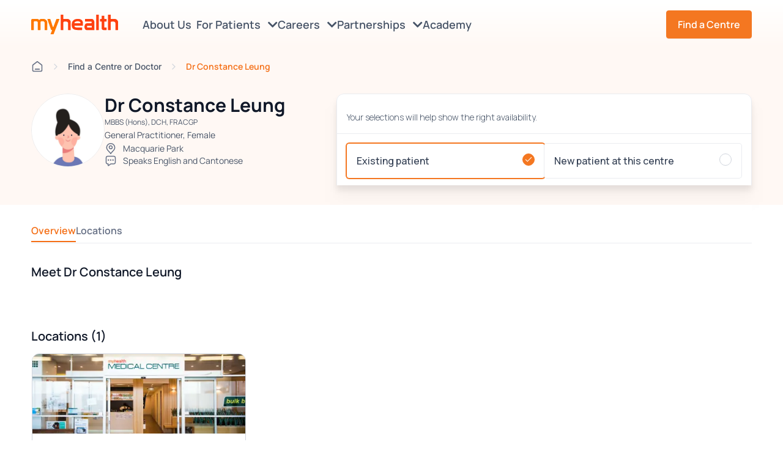

--- FILE ---
content_type: text/html; charset=utf-8
request_url: https://www.myhealth.net.au/doctors/dr-constance-leung/
body_size: 51547
content:

<script src="/App_Plugins/UmbracoForms/assets/aspnet-client-validation/dist/aspnet-validation.min.js?v=16.2.0" type="application/javascript"></script>
<!DOCTYPE html>
<html>
<head>
    <meta charset="UTF-8">
    <meta name="viewport" content="width=device-width, initial-scale=1.0, maximum-scale=1.0">

    


    
    <title>Dr Constance Leung - Myhealth</title>
<meta property="og:title" content="Dr Constance Leung"/>
<meta property="og:image" content="http://www.myhealth.net.au/media/jubkd4e5/myhealth-macquarie-park-doctor-dr-constance-leung-1.jpg"/>
<meta property="og:url" content="http://www.myhealth.net.au/doctors/dr-constance-leung/"/>
<link rel="canonical" href="https://www.myhealth.net.au/doctors/dr-constance-leung/"/>


    <script
        src="https://code.jquery.com/jquery-3.7.1.min.js"
        integrity="sha256-/JqT3SQfawRcv/BIHPThkBvs0OEvtFFmqPF/lYI/Cxo="
        crossorigin="anonymous"></script>

    <!-- Google Tag Manager -->
    <script>
        (function (w, d, s, l, i) {
            w[l] = w[l] || []; w[l].push({
                'gtm.start': new Date().getTime(), event: 'gtm.js'
            });
            var f = d.getElementsByTagName(s)[0],
                j = d.createElement(s),
                dl = l != 'dataLayer' ? '&l=' + l : '';
            j.async = true;
            j.src = 'https://www.googletagmanager.com/gtm.js?id=' + i + dl;
            f.parentNode.insertBefore(j, f);
        })(window, document, 'script', 'dataLayer', 'GTM-WRDSV4SN');
    </script>
    <!-- End Google Tag Manager -->

    <link rel="stylesheet" href="/css/main.css?v=26.01.29.17">
    <link rel="stylesheet" href="/lib/fontawesome/css/all.css" />

    
    <script>
        (g => {
            var h, a, k, p = "The Google Maps JavaScript API", c = "google", l = "importLibrary",
                q = "__ib__", m = document, b = window;
            b = b[c] || (b[c] = {});
            var d = b.maps || (b.maps = {}), r = new Set, e = new URLSearchParams,
                u = () => h || (h = new Promise(async (f, n) => {
                    await (a = m.createElement("script"));
                    e.set("libraries", [...r] + "");
                    for (k in g) e.set(k.replace(/[A-Z]/g, t => "_" + t[0].toLowerCase()), g[k]);
                    e.set("callback", c + ".maps." + q);
                    a.src = `https://maps.${c}apis.com/maps/api/js?` + e;
                    d[q] = f;
                    a.onerror = () => h = n(Error(p + " could not load."));
                    a.nonce = m.querySelector("script[nonce]")?.nonce || "";
                    m.head.append(a)
                }));
            d[l] ? console.warn(p + " only loads once. Ignoring:", g) : d[l] = (f, ...n) => r.add(f) && u().then(() => d[l](f, ...n))
        })({
            key: "AIzaSyCRaI_7sKm5zXgGtBYcW0k0jIvtkaoREv8",
            v: "weekly"
        });
    </script>



    
</head>
<body>
    

    <!-- Google Tag Manager (noscript) -->
    <noscript>
        <iframe src="https://www.googletagmanager.com/ns.html?id=GTM-WRDSV4SN"
                height="0" width="0" style="display:none;visibility:hidden"></iframe>
    </noscript>
    <!-- End Google Tag Manager (noscript) -->

    
    <script type="text/javascript" src="/js/location.js?v=26.01.29.17"></script>
    <script type="module" src="/js/navbar.js?v=26.01.29.17"></script>
    

<div class="nav-wrapper">
    




    <nav class="navbar fixed">
        <div class="navbar-container">
            <div class="overlay"></div>
            <div class="logo-container">
                <a href="/"><img src="/media/ju2jnopa/myhealth-logo.svg" alt="Myhealth logo" /></a>
            </div>
            <div class="menu-item-container">
                <ul class="menu">
                    <li class="menu-item mobile-home">
                        <a href="/">
                            Home
                        </a>
                    </li>
                        <li class="menu-item">
                            <a href="/about-us/">
                                About Us
                                <span class="icon-container">
                                    
                                </span>
                            </a>
                            <div class="hover-bridge"></div>
                        </li>
                        <li class="menu-item">
                            <a href="#">
                                For Patients
                                <span class="icon-container">
                                    <i class="fas fa-chevron-down"></i>
                                </span>
                            </a>
                            <div class="hover-bridge"></div>
                                <div class="sub-menu-container">
                                    <ul class="menu-sub-item">

                                            <li class="btn-find">
                                                <a href="#">
                                                    Find a Centre/GP
                                                </a>
                                            </li>
                                            <li class="">
                                                <a href="/patient-information/">
                                                    Patient Information
                                                </a>
                                            </li>
                                            <li class="">
                                                <a href="/blog/">
                                                    Blog
                                                </a>
                                            </li>
                                            <li class="">
                                                <a href="/medibank-flu-vaccine/">
                                                    Medibank Flu Vaccine
                                                </a>
                                            </li>
                                            <li class="order-last">
                                                <a href="/myhealth-enrolment/">
                                                    MyMedicare Registration
                                                </a>
                                            </li>
                                    </ul>
                                </div>
                        </li>
                        <li class="menu-item">
                            <a href="#">
                                Careers
                                <span class="icon-container">
                                    <i class="fas fa-chevron-down"></i>
                                </span>
                            </a>
                            <div class="hover-bridge"></div>
                                <div class="sub-menu-container">
                                    <ul class="menu-sub-item">
                                            <li>
                                                <a href="/careers/work-with-us/" class="">
                                                    Work With Us
                                                </a>
                                            </li>
                                            <li>
                                                <a href="/jobs/" class="">
                                                    Current Opportunities
                                                </a>
                                            </li>
                                            <li>
                                                <a href="/careers/general-practitioners/" class="">
                                                    General Practitioners
                                                </a>
                                            </li>
                                            <li>
                                                <a href="/careers/registrars/" class="">
                                                    Registrars
                                                </a>
                                            </li>
                                            <li>
                                                <a href="/careers/nursing/" class="">
                                                    Nursing
                                                </a>
                                            </li>
                                            <li>
                                                <a href="/careers/allied-health-specialists/" class="">
                                                    Allied Health &amp; Specialists
                                                </a>
                                            </li>
                                            <li>
                                                <a href="/careers/admin-support-staff/" class="">
                                                    Admin &amp; Support Staff
                                                </a>
                                            </li>
                                            <li>
                                                <a href="/careers/office-support/" class="">
                                                    Office Support
                                                </a>
                                            </li>

                                    </ul>
                                </div>
                        </li>
                        <li class="menu-item">
                            <a href="#">
                                Partnerships
                                <span class="icon-container">
                                    <i class="fas fa-chevron-down"></i>
                                </span>
                            </a>
                            <div class="hover-bridge"></div>
                                <div class="sub-menu-container">
                                    <ul class="menu-sub-item">
                                            <li>
                                                <a href="/partnerships/practice-partnership/" class="">
                                                    Practice Partnership
                                                </a>
                                            </li>
                                            <li>
                                                <a href="/partnerships/become-a-local-partner/" class="">
                                                    Become a Local Partner
                                                </a>
                                            </li>
                                            <li>
                                                <a href="/partnerships/corporate-partnerships/" class="">
                                                    Corporate Partnerships
                                                </a>
                                            </li>
                                            <li>
                                                <a href="/partnerships/leasing-commercial/" class="">
                                                    Leasing &amp; Commercial
                                                </a>
                                            </li>

                                    </ul>
                                </div>
                        </li>
                        <li class="menu-item">
                            <a href="https://academy.myhealth.net.au/home">
                                Academy
                                <span class="icon-container">
                                    
                                </span>
                            </a>
                            <div class="hover-bridge"></div>
                        </li>

                    <li class="button-container">
                        <div class="btn-find"><button class="btn btn-primary">Find a Centre</button></div>
                    </li>
                </ul>
                <script>
                    function hideFindSection() {
                        const findSection = document.querySelector('.find-section');
                        if (window.location.href.includes("clinics") && window.innerWidth <= 768) {
                            window.location.href = '/';
                        } else {
                            findSection.classList.remove('visible');
                        }

                        const url = new URL(window.location.href);
                        url.searchParams.delete('find');
                        document.body.classList.remove('no-scroll');
                    }

                    function setupFind() {
                        const findNavButtons = document.querySelectorAll('nav .btn-find');
                        const findMenuButtons = document.querySelectorAll('nav .menu .menu-item .btn-find');
                        const findButtons = Array.from(findNavButtons).concat(Array.from(findMenuButtons));

                        const backButton = document.querySelector('.breadcrumb-mobile-wrapper a')
                        if (backButton) {
                            setupBackButton();
                        }
                    }

                    setupFind();
                    window.addEventListener('popstate', function (event) {
                        const url = new URL(window.location.href);
                        if (url.searchParams.has('find')) {
                        }
                        else {
                            hideFindSection();
                        }
                    });
                </script>
            </div>

            <div class="mobile-container" id="nav-icon">
                <div class="icon-container">
                        <i class="hamburger-icon fa-lg fas fa-bars"></i>
                        <img class="btn-close" src="/utils/icons/x-close.svg" alt="close" />
                </div>
            </div>
        </div>
    </nav>
</div>

<div class="search-modal-container">
    <div class="search-modal-wrapper">
        <div class="search-modal-header">
            <span>Search website</span>

            <div class="icon-wrapper">
                <img src="/utils/icons/x-close.svg" class="btn-close" alt="close" />
            </div>

            <div class="search-input">
                <div class="search-input-wrapper">
                    <input placeholder="Search our site" />
                    <ul class="search-input-suggestions"></ul>
                </div>
                <img src="/utils/icons/search-lg.svg" />
            </div>

            <hr />

            <ul class="popular-search-terms">
                <li>Popular Search Terms</li>
                <li role="button">NSW Medical Centres</li>
                <li role="button">VIC Medical Centres</li>
                <li role="button">QLD Medical Centres</li>
                <li role="button">Learning Academy</li>
            </ul>

            <div class="no-results">
                <img src="/utils/icons/search-lg.svg" />
                <h2>No results found</h2>
                <span>Try adjusting your search</span>
            </div>
        </div>

        <div class="search-result">
            <span></span>

            <div class="search-result-container">
            </div>
        </div>
    </div>
</div>

<script type="module" src="/js/search-modal.js?v=26.01.29.17"></script>

    

<link rel="stylesheet" href="/css/pages/find.css?v=26.01.29.17">


<section class="find-section ">
    <div class="find-container">
        <div class="top-outer-wrapper left-padding">
            <div class="top-wrapper">
                <div class="logo-wrapper">
                    <a href="/"><img src="/media/ju2jnopa/myhealth-logo.svg" alt="Myhealth logo" /></a>
                </div>
                <div class="icon-wrapper">
                    <img src="/utils/icons/x-close.svg" alt="close" />
                </div>
            </div>
        </div>
        <div class="content-container show">
            <div class="left-container">
                <div class="find-content-container">
                    <div class="heading-text-wrapper left-padding">
                        <div id="listResultsTitle"><p>Find a <span>Centre, GP or Specialist</span>&nbsp;near you</p>
                            <div class="helper-text"><p>Find the care you need by selecting <u><span>Urgent Care Clinics</span></u> or <u><span>Bulk Billing Clinics</span></u> to filter results.</p></div>
                        </div>
                        <div id="mapResultsTitle"><p>Find a <span>Centre</span> near you</p></div>
                        <div id="centreResultsTitle"><p>Centre Directory</p></div>
                    </div>
                    <div class="input-container left-padding">
                        <div class="label-wrapper">
                            <p class="label">Search by doctor/centre name or specialist type, then by location</p>
                        </div>
                        <div class="input-button-wrapper">
                            <div class="input-wrapper">
                                <input type="text" placeholder="Search for clinic, doctor, specialty, or suburb" autocomplete="off" class="desktop-search" id="searchBar" name="search-bar" />
                                <div id="autocompleteList" class="autocomplete-list" style="display: none;"></div>
                                <div class="clear-button"></div>
                            </div>
                            <div>
                                <button class="btn btn-primary search-button" id="searchButton">Search</button>
                            </div>
                        </div>
                        <div class="legend-wrapper">
                            <p>Search for clinic, doctor, specialty, or suburb</p>
                        </div>
                            <div class="mobile-navigation-container">
                                <div class="button-wrapper active list">
                                    <button class="list">List</button>
                                </div>
                                <div class="button-wrapper map">
                                    <button class="map">Map</button>
                                </div>
                                <div class="button-wrapper centre-directory">
                                    <button class="centre-directory">Centre Directory</button>
                                </div>
                            </div>
                    </div>
                    <div class="results-separate-wrapper">
                        <p class="results-text-desktop left-padding"></p>
                        <p class="results-text-mobile left-padding"></p>
                    </div>
                    <div class="results-container left-padding">
                        <div id="resultsWrapper" class="results-wrapper"></div>
                        <div class="no-result-wrapper" id="noResultWrapper">
                            <div class="svg-wrapper">
                                <svg width="21" height="20" viewBox="0 0 21 20" fill="none" xmlns="http://www.w3.org/2000/svg">
                                    <g id="search-lg">
                                        <path id="Icon" d="M18 17.5L15.0834 14.5833M17.1667 9.58333C17.1667 13.4954 13.9954 16.6667 10.0833 16.6667C6.17132 16.6667 3 13.4954 3 9.58333C3 5.67132 6.17132 2.5 10.0833 2.5C13.9954 2.5 17.1667 5.67132 17.1667 9.58333Z" stroke="#344054" stroke-width="1.66667" stroke-linecap="round" stroke-linejoin="round" />
                                    </g>
                                </svg>
                                <div class="circle circle-1"></div>
                                <div class="circle circle-2"></div>
                                <div class="circle circle-3"></div>
                                <div class="circle circle-4"></div>
                                <div class="circle circle-5"></div>
                                <div class="circle circle-6"></div>
                                <div class="circle circle-7"></div>
                            </div>
                            <div class="heading-text-wrapper">
                                <h2 id="noResultsHeader"></h2>
                            </div>
                            <div class="supporting-text-wrapper">
                                <p id="noResultsText"></p>
                            </div>
                        </div>
                        <div class="loading-wrapper" id="loadingWrapper">
                            <div class="svg-wrapper">
                                <svg xmlns="http://www.w3.org/2000/svg" width="32" height="33" viewBox="0 0 32 33" fill="none">
                                    <path d="M30 16.5C30 18.3385 29.6379 20.159 28.9343 21.8576C28.2308 23.5561 27.1995 25.0995 25.8995 26.3995C24.5995 27.6995 23.0561 28.7307 21.3576 29.4343C19.659 30.1379 17.8385 30.5 16 30.5C14.1615 30.5 12.341 30.1379 10.6424 29.4343C8.94387 28.7307 7.40052 27.6995 6.1005 26.3995C4.80048 25.0995 3.76925 23.5561 3.06569 21.8576C2.36212 20.159 2 18.3385 2 16.5C2 14.6615 2.36212 12.841 3.06569 11.1424C3.76926 9.44387 4.80049 7.90052 6.10051 6.6005C7.40053 5.30048 8.94388 4.26925 10.6424 3.56568C12.341 2.86212 14.1615 2.5 16 2.5C17.8385 2.5 19.659 2.86212 21.3576 3.56569C23.0561 4.26926 24.5995 5.30049 25.8995 6.60051C27.1995 7.90053 28.2308 9.44388 28.9343 11.1424C29.6379 12.841 30 14.6615 30 16.5L30 16.5Z" stroke="url(#paint0_angular_10774_57241)" stroke-width="4" stroke-linecap="round" stroke-linejoin="round" stroke-dasharray="0.1 8" />
                                    <defs>
                                        <radialGradient id="paint0_angular_10774_57241" cx="0" cy="0" r="1" gradientUnits="userSpaceOnUse" gradientTransform="translate(16 16.5) rotate(169.077) scale(14.0125 14.0125)">
                                            <stop offset="0%" stop-opacity="1" stop-color="#F47721" />
                                            <stop offset="100%" stop-opacity="0.5" stop-color="#F47721" />
                                        </radialGradient>
                                    </defs>
                                    <animateTransform from="0 0 0"
                                                      to="360 0 0"
                                                      attributeName="transform"
                                                      type="rotate"
                                                      repeatCount="indefinite"
                                                      dur="2300ms" />
                                </svg>
                                <div class="circle circle-1"></div>
                                <div class="circle circle-2"></div>
                                <div class="circle circle-3"></div>
                                <div class="circle circle-4"></div>
                                <div class="circle circle-5"></div>
                                <div class="circle circle-6"></div>
                                <div class="circle circle-7"></div>
                            </div>
                            <div class="heading-text-wrapper">
                                <h2>
                                    Searching...
                                </h2>
                            </div>
                        </div>
                        <div id="centreDirectoryContainer" class="centre-directory-container">
                            <div class="state-selector-container">
                                <div class="state-items-container">
                                    <div class="state-item" data-state="NSW">
                                        <span>NSW</span>
                                    </div>
                                    <div class="state-item" data-state="QLD">
                                        <span>QLD</span>
                                    </div>
                                    <div class="state-item" data-state="VIC">
                                        <span>VIC</span>
                                    </div>
                                </div>
                                <div class="state-items-mobile-container">
                                    <select class="mobile-wrapper">
                                        <option value="" class="state-item">
                                            <span>All Centres</span>
                                        </option>
                                        <option value="NSW" class="state-item" data-state="NSW">
                                            <span>NSW</span>
                                        </option>
                                        <option value="QLD" class="state-item" data-state="QLD">
                                            <span>QLD</span>
                                        </option>
                                        <option value="VIC" class="state-item" data-state="VIC">
                                            <span>VIC</span>
                                        </option>
                                    </select>
                                </div>
                            </div>
                            <div id="clinicsMobileResultsWrapper" class="clinics-mobile-results-wrapper">
                            </div>
                        </div>
                    </div>
                </div>
                    <div class="view-all-centres-button-wrapper left-padding" id="viewAllCentres">
                        <p>View All Centres</p>
                    </div>
            </div>
            <div class="map-container">
                <div id="map">
                </div>
            </div>
        </div>
        <div class="find-clinics-container hide">
            <div class="find-clinics-content-container">
                <div class="header-container">
                    <div class="search-container">
                        <div class="back-to-map-container">
                            <button class="back-to-map-button"><span><img src="/utils/icons/arrow-narrow-left.svg" /></span> Back to Map</button>
                        </div>
                        <div class="title-wrapper">
                            <h2>Centre Directory</h2>
                        </div>
                        <div class="input-button-wrapper">
                            <div class="input-wrapper">
                                <input type="text" placeholder="Search for a centre" id="clinicsSearchBar" />
                                <div class="clear-button"></div>
                            </div>
                        </div>
                    </div>
                    <div class="state-selector-container">
                        <div class="state-items-container">
                            <div class="state-item" data-state="NSW">
                                <span>NSW</span>
                            </div>
                            <div class="state-item" data-state="QLD">
                                <span>QLD</span>
                            </div>
                            <div class="state-item" data-state="VIC">
                                <span>VIC</span>
                            </div>
                        </div>
                    </div>
                </div>

                <div class="clinics-results-container">
                    <div id="clinicsResultsWrapper" class="clinics-results-wrapper">
                    </div>
                </div>
            </div>
        </div>
    </div>
    <div class="modal-booking-container">
        <div class="iframe-wrapper">
            <div class="btn-close"><img src="/utils/icons/x-close.svg" /></div>
            <iframe class="iframe-automed"></iframe>
        </div>
    </div>
</section>

<script type="module" src="/js/find.js?v=26.01.29.17"></script>
<script type="module" src="/js/urgent-care-badge.js?v=26.01.29.17"></script>
<script async defer src="https://unpkg.com/@googlemaps/markerclusterer/dist/index.min.js"></script>
<script>
    const LocationType = Object.freeze({
        Default: 0,
        Disabled: 1,
        Primary: 2,
        PrimaryFull: 3
    });

    let currentLocationMarker = null;

    function scrollToDoctorClinicCard(entityId) {
        const element = document.querySelector(`[data-id="${entityId}"]`);
        if (element) {
            element.scrollIntoView({
                behavior: "smooth",
                block: "nearest"
            });
        }
    }

    function createClusters(map, markers) {
        const icon = {
            url: '/utils/icons/cluster-icon.svg',
            scaledSize: new google.maps.Size(50, 50),
        };

        const renderer = {
            render({ count, position }) {
                return new google.maps.Marker({
                    label: { text: String(count), color: "white", fontSize: "14px", fontWeight: 'bold', fontFamily: 'Manrope' },
                    position,
                    icon,
                    zIndex: Number(google.maps.Marker.MAX_ZINDEX) + count,
                });
            }
        }

        new markerClusterer.MarkerClusterer({ map, markers, renderer });
    }

    function getLocationType(userLocation) {
        if (userLocation == "NOT_SUPPORTED" || userLocation == "ERROR_OCCURED") {
            return LocationType.Disabled;
        } else if (userLocation == "PERMISSION_DENIED") {
            return LocationType.Default;
        } else if (userLocation != null) {
            return LocationType.Primary;
        }

        return LocationType.Primary;
    }


    async function handleLocationControl(map, userLocation) {
        const locationControlWrapper = document.createElement("div");
        const locationControl = await createLocationControl(map, userLocation);

        locationControl.addEventListener('click', function () {

        });

        locationControlWrapper.appendChild(locationControl);
        map.controls[google.maps.ControlPosition.RIGHT_TOP].push(locationControlWrapper);
    }

    async function createTooltip(controlButton, location) {
        var tooltip = document.createElement('div');
        tooltip.className = 'custom-tooltip show';
        tooltip.innerHTML = `<div class="location-info-card">
                                        <p>${'Your location can only be shown when location services are enabled.'}</p>
                                    </div>`;
        tooltip.style.cursor = "pointer";

        tooltip.addEventListener("click", function (event) {
            tooltip.classList.remove("show");
            tooltip.style.display = 'none';
        });

        controlButton.addEventListener('mouseover', function () {
            tooltip.style.display = 'block';
        });

        controlButton.addEventListener('mouseout', function () {
            tooltip.style.display = 'none';
        });

        controlButton.appendChild(tooltip);
    }

    function createCircleIcon() {
        const canvas = document.createElement('canvas');
        canvas.width = 28;
        canvas.height = 28;
        const context = canvas.getContext('2d');

        context.beginPath();
        context.arc(14, 14, 12, 0, 2 * Math.PI, false);
        context.fillStyle = '#3178F1';
        context.fill();
        context.lineWidth = 2;
        context.strokeStyle = '#FFFFFF';
        context.stroke();
        context.shadowColor = 'rgba(49, 120, 241, 0.50)';
        context.shadowBlur = 1;
        context.shadowOffsetX = 0;
        context.shadowOffsetY = 1;

        return canvas.toDataURL();
    }

    function showCurrentLocationMarker(map, location, isTesting = false) {
        const currentLocationPosition = {
            lat: !isTesting ? location.latitude : -33.870453,
            lng: !isTesting ? location.longitude : 151.208755
        };

        map.setCenter(currentLocationPosition);
        map.setZoom(15.5);
        const markerIcon = createCircleIcon();

        setLocationMarker(currentLocationPosition, map, markerIcon, "Your location");
    }

    function setLocationMarker(currentLocationPosition, map, markerIcon, tooltipText) {
        if (currentLocationMarker) {
            currentLocationMarker.setMap(null);
        }

        currentLocationMarker = new google.maps.Marker({
            position: currentLocationPosition,
            map: map,
            title: tooltipText,
            icon: {
                url: markerIcon,
                scaledSize: new google.maps.Size(20, 20)
            }
        });
    }

    async function createLocationControl(map, userLocation) {
        const locationType = getLocationType(userLocation);
        const controlButton = document.createElement("button");

        controlButton.style.backgroundColor = "#fff";
        controlButton.style.border = "2px solid #fff";
        controlButton.style.borderRadius = "2px";
        controlButton.style.boxShadow = "rgba(0, 0, 0, 0.3) 0px 1px 4px -1px";
        controlButton.style.color = "rgb(25,25,25)";
        controlButton.style.cursor = "pointer";
        controlButton.style.fontFamily = "Roboto,Arial,sans-serif";
        controlButton.style.fontSize = "16px";
        controlButton.style.lineHeight = "40px";
        controlButton.style.margin = "10px 10px";
        controlButton.style.width = "40px";
        controlButton.style.height = "40px";
        controlButton.style.textAlign = "center";
        controlButton.style.position = "relative";
        controlButton.style.boxSizing = "border-box";
        controlButton.style.display = 'flex';
        controlButton.style.justifyContent = 'center';
        controlButton.style.alignItems = 'center';

        switch (locationType) {
            case LocationType.Default:
                {
                    controlButton.innerHTML = '<img src="/utils/icons/location/navigation-default.svg" alt="Navigation default">';
                    await createTooltip(controlButton, userLocation);

                    break;
                }
            case LocationType.Disabled:
                controlButton.innerHTML = '<img src="/utils/icons/location/navigation-disabled.svg" alt="Navigation disabled">';
                break;
            case LocationType.Primary:
                {
                    controlButton.innerHTML = '<img src="/utils/icons/location/navigation-primary.svg" alt="Navigation primary">';

                    controlButton.addEventListener("click", async function () {
                        const location = await getLocation();
                        showCurrentLocationMarker(map, location);

                        controlButton.innerHTML = '<img src="/utils/icons/location/navigation-primary-full.svg" alt="Navigation primary-full">';
                    })

                    break;
                }
            case LocationType.PrimaryFull:
                {
                    controlButton.innerHTML = '<img src="/utils/icons/location/navigation-primary-full.svg" alt="Navigation primary-full">';

                    controlButton.addEventListener("click", async function () {
                        const location = await getLocation();
                        showCurrentLocationMarker(map, location);

                        controlButton.innerHTML = '<img src="/utils/icons/location/navigation-primary-full.svg" alt="Navigation primary-full">';
                    })

                    break;
                }
        }

        controlButton.type = "button";

        return controlButton;
    }

    function getMarkerInfoWindow(entity) {
        return new google.maps.InfoWindow({
            content: `<div class="map-info-card">
                        <a href="${entity.url}">
                            <div class="title-container">${entity.name}</div>
                            <div class="details-container">
                                <p class="${entity.openingClassName}">
                                    <span>${entity.openingText}</span>${entity.nextOpeningText}
                                </p>
                                <div class="address-container">${entity.address}</div>
                                <div class="phone-container">${entity.phone}</div>
                            </div>
                        </a>
                      </div>`,
            pixelOffset: new google.maps.Size(0, 0)
        });
    }

    function resetMarkerIcons(markers) {
        const defaultIcon = '/utils/icons/location-marker.svg';

        markers.forEach(marker => {
            marker.setIcon(defaultIcon);
        });
    }

    function createMarkers(values, map, bounds, currentInfoWindow, markers) {
        var uniqueLocations = {};

        for (let i = 0; i < values.length; i++) {
            const entity = values[i];

            if (!entity.latitude || isNaN(parseFloat(entity.latitude)) || !entity.longitude || isNaN(parseFloat(entity.longitude))) {
                continue;
            }

            const lat = parseFloat(entity.latitude);
            const lng = parseFloat(entity.longitude);
            const positionKey = `${lat}-${lng}-${entity.type}`;

            if (uniqueLocations[positionKey]) {
                continue;
            }

            const position = new google.maps.LatLng(lat, lng);

            const marker = new google.maps.Marker({
                position: position,
                map: map,
                title: entity.name,
                icon: '/utils/icons/location-marker.svg',
                optimized: false
            });

            const infoWindow = getMarkerInfoWindow(entity);

            marker.addListener('click', function () {
                if (currentInfoWindow) {
                    currentInfoWindow.close();
                }

                resetMarkerIcons(markers);

                marker.setIcon("/utils/icons/location/active-marker.svg");

                if (window.innerWidth <= 768) {
                    infoWindow.set("pixelOffset", new google.maps.Size(0, 300))
                }

                infoWindow.open(map, marker);
                currentInfoWindow = infoWindow;
                scrollToDoctorClinicCard(entity.id);
            });

            bounds.extend(marker.getPosition());

            uniqueLocations[positionKey] = true;
            markers.push(marker);
        }
    }

    async function initMap(values, userLocation) {
        const { Map } = await google.maps.importLibrary("maps");

        let map = new Map(document.getElementById('map'), {
            zoom: 17,
            mapId: 'f49f32ffa7895c5a',
            mapTypeControl: false,
            scaleControl: false,
            streetViewControl: false,
            rotateControl: false,
            fullscreenControl: false,
            zoomControl: true,
            zoomControlOptions: {
                position: google.maps.ControlPosition.TOP_RIGHT,
            },
            gestureHandling: "greedy",
        });

        if (!values || values.length === 0) {
            map.setCenter({ lat: -27.5, lng: 150.5 });
            map.setZoom(5.5);
            return;
        }

        var bounds = new google.maps.LatLngBounds();
        let currentInfoWindow = null;
        var markers = [];

        createMarkers(values, map, bounds, currentInfoWindow, markers);

        map.fitBounds(bounds);
        createClusters(map, markers);
        await handleLocationControl(map, userLocation);

        var zoomChangeBoundsListener =
            google.maps.event.addListenerOnce(map, 'bounds_changed', function (event) {
                if (this.getZoom() > 17) {
                    this.setZoom(17);
                }
            });
        setTimeout(function () { google.maps.event.removeListener(zoomChangeBoundsListener) }, 2000);
    }

    function updateNoResultsText() {
        var noResultsHeader = document.getElementById("noResultsHeaderData")?.value;
        var noResultsText = document.getElementById("noResultsTextData")?.value;

        document.getElementById("noResultsHeader").innerHTML = noResultsHeader;
        document.getElementById("noResultsText").innerHTML = noResultsText;
    }

    var observer = new MutationObserver(function (mutationsList, observer) {
        // Iterate through all mutations
        for (var mutation of mutationsList) {
            if (mutation.type === 'childList') {
                // Update the text if the partial view is re-rendered
                updateNoResultsText();
            }
        }
    });

    document.addEventListener("DOMContentLoaded", function () {
        var targetNode = document.getElementById('resultsWrapper');

        // Start observing changes to the child elements inside the target node
        if (targetNode) {
            observer.observe(targetNode, { childList: true, subtree: true });
        }
    });
</script>



    <main>




<main>
    


<link rel="stylesheet" href="/css/pages/doctor.css?v=26.01.29.17">
<link rel="stylesheet" href="/css/pages/spacing-pages.css?v=26.01.29.17">

<main id="doctor">
    <section class="info-section">
        
<section class="breadcrumb-section">
    <div class="breadcrumb-items-container container gutter">
        <div class="breadcrumb-mobile-wrapper">
            <a>
                <img src="/utils/icons/arrow-left-gray.svg" alt="arrow-left"/>
                <p>Back</p>
            </a>
        </div>
        <div class="breadcrumb-item">
            <a href="/"><span class="icon"></span></a>
        </div>
        <div class="breadcrumb-item">
            <a class="find">Find a Centre or Doctor</a>
        </div>
        <div class="breadcrumb-item">
                <span>Dr Constance Leung</span>
        </div>
    </div>
</section>


        <div class="info-container">
            <div class="contact-info-container">

                <div class="doctor-image-container">
                    <div>
                        <img src="/media/jubkd4e5/myhealth-macquarie-park-doctor-dr-constance-leung-1.jpg" alt="Dr Constance Leung" />
                    </div>

                </div>

                <div class="text-contact-wrapper">
                    <div class="general-info-wrapper">
                        <div class="title-wrapper">
                                <h1>Dr Constance Leung</h1>
                        </div>
                                <div class="specialty-wrapper">
                                    <p>MBBS (Hons), DCH,&#xA0;FRACGP</p>
                                </div>
                                <div class="gender-wrapper">
                                    <p>General Practitioner, Female</p>
                                </div>
                    </div>

                            <div class="clinics-wrapper">
                                <p>
                                            <a class="clinic-link" href="/clinics/macquarie-centre/">Macquarie Park</a>
                                </p>
                            </div>

                            <div class="languages-wrapper">
                                <p>
                                    Speaks
English and Cantonese                                </p>
                            </div>


                </div>
            </div>
                    <div class="booking-widget-container">
                        <link rel="stylesheet" href="/css/pages/booking-widget.css?v=26.01.29.17">

<iframe src="https://patient-booking.myhealth.net.au/doctor/4201/widget?afterHours=False&amp;defaultTab="
        class="booking-widget"
        title="Booking"
        loading="lazy"
        data-app-url="https://patient-booking.myhealth.net.au/"
        ></iframe>

<script type="module" src="/js/booking-widget.js?v=26.01.29.17"></script>
                    </div>
        </div>
    </section>

    <div class="doctor-content-container">
        <div class="section-container">
            <div class="section-navigation-wrapper">
                <ul>
                    <li class="list active"><a href="#overview">Overview</a></li>

                    <li class="list"><a href="#locations">Locations</a></li>




                </ul>
                <div class="mobile-dropdown-wrapper">
                    <select class="mobile-dropdown">
                        <option value="overview">Overview</option>
                        <option value="locations">Locations</option>
                    </select>
                </div>

            </div>

            <div class="section-content-container">

                <section id="overview">
                    <div class="overview-container">
                        <div class="heading-text-wrapper">
                                <h2>Meet Dr Constance Leung</h2>
                        </div>
                        <div class="overview-text-wrapper detailed-information">
                            <div></div>
                                <p></p>
                        </div>


                    </div>
                </section>

                <section id="locations">
                    <div class="locations-container">
                                <div class="locations-title-wrapper">
                                    <h3>Locations (1)</h3>
                                </div>
                                <div class="locations-card-wrapper">
                                        <a href="/clinics/macquarie-centre/" title="Macquarie Park">
                                            <div class="locations-card">
                                                <div class="location-image-wrapper">
                                                        <img src="/media/boip4cru/myhealth-macquarie-park-banner.jpg" alt="Macquarie Park" />
                                                </div>
                                                <h4>
                                                    Macquarie Park
                                                </h4>
                                                <div class="address"><p>Shop 456 (Level 4), Macquarie Centre Cnr Herring Rd &amp; Waterloo Rd North Ryde, NSW 2113</p></div>
                                                <div class="phone"><p>(02) 8197 0008</p></div>
                                            </div>
                                        </a>
                                </div>
                    </div>
                </section>
            </div>
        </div>

    </div>
</main>

<script type="module" src="/js/doctor.js?v=26.01.29.17"></script>

<script type="application/ld&#x2B;json">
    {
      "@context": "https://schema.org",
      "@type": "Person",
      "name": "Dr Constance Leung",
      "image": "http://www.myhealth.net.au/media/jubkd4e5/myhealth-macquarie-park-doctor-dr-constance-leung-1.jpg",
      "url": "http://www.myhealth.net.au/doctors/dr-constance-leung/",
      "jobTitle": "General Practitioner",
      "description": "",
          "worksFor": [

                                             {
                                          "@type": "MedicalClinic",
                                          "@id": "https://www.myhealth.net.au/clinics/liverpool-level-2/",
                                                  "name": "Myhealth - Macquarie Park Medical Centre",
                                              "url": "http://www.myhealth.net.au/doctors/dr-constance-leung/",
                                             "parentOrganization": {
                                                "@id": "http://www.myhealth.net.au/#organization"
                                              },
                                    "address": {
                                                    "@type": "PostalAddress",
                                                    "streetAddress": "Shop 456 (Level 4), Macquarie Centre Cnr Herring Rd &amp;amp; Waterloo Rd North Ryde, NSW 2113",
                                                    "addressRegion": "NSW",
                                                    "addressCountry": "AU"
                                                  },
                                          "telephone": "(02) 8197 0008",
                                          "faxNumber": "(02) 8197 1200"
                                                }
                              ]
    }

    }
</script>
</main>

    </main>

    
    

<footer>
    <div class="footer-container">
        <nav class="navigation-wrapper">
            <div class="brand-logo">
                <img src="/media/ju2jnopa/myhealth-logo.svg" alt="Myhealth logo" />
            </div>
            <ul class="navigation">
                            <li class="navigation__item"><a href="/careers/work-with-us/">Careers</a></li>
                            <li class="navigation__item"><a href="/privacy-policy/">Privacy Policy</a></li>
                            <li class="navigation__item"><a href="/policies/">Policies</a></li>
                            <li class="navigation__item"><a href="/feedback-enquiries/">Feedback &amp; Enquiries</a></li>
            </ul>
        </nav>

        <div class="disclaimers-container">
            <div class="horizontal-line">&nbsp;</div>
            <div class="rights-and-socials-container">
                <div class="rights-copy">&copy; 2026 Myhealth. All rights reserved.</div>

                <div class="social-media-icon-wrapper">
                                <a href="https://www.facebook.com/MyhealthMedical/">
                                    <img src="/media/g23jizjn/facebook.svg"/>
                                </a>
                                <a href="https://www.instagram.com/myhealthau/">
                                    <img src="/media/bjppj1bl/instagram.svg"/>
                                </a>
                                <a href="https://au.linkedin.com/company/myhealth">
                                    <img src="/media/fb0b1nx5/linkedin.svg"/>
                                </a>
                </div>
            </div>
            <div class="acknowledgement-of-country">
                &#xA;We acknowledge the Gadigal people of the Eora Nation as the Traditional Custodians of the land on which we operate. We recognise their enduring connection to the land and waters, and we pay our respects to Elders past, present, and emerging. We are committed to honouring the rich cultural heritage of the Gadigal people and all Aboriginal and Torres Strait Islander communities. 
            </div>
        </div>

        <div class="back-to-top-container">
            <img src="/utils/icons/arrow-up.svg" alt="back to top" class="back-to-top__icon" />
            <div class="back-to-top__title">Back to top</div>
        </div>
    </div>
</footer>

<script type="module" src="/js/footer.js?v=26.01.29.17"></script>


    <script type="module" src="/js/form-attachment-input.js?v=26.01.29.17"></script>


    
</body>
</html>


--- FILE ---
content_type: text/html; charset=utf-8
request_url: https://www.myhealth.net.au/api/search/Clinics?searchTerm=
body_size: 48359
content:

    <div class="clinics-results">
            <div class="state-title-container">
                <h2>NSW (56)</h2>
            </div>
            <div class="clinics-cards-container">
                    

<div class="clinic-card">
    <div class="text-content-wrapper">
        <div class="title-wrapper">
            <a href="/clinics/auburn/"><h2>Auburn</h2></a>
        </div>
        <div class="info-wrapper">
            <div class="address-wrapper">
                <p>Auburn Central, Shop Q50, Queen Street and Harrow Road, Auburn, NSW, 2144</p>
            </div>
        </div>
    </div>
</div>


                    

<div class="clinic-card">
    <div class="text-content-wrapper">
        <div class="title-wrapper">
            <a href="/clinics/barangaroo/"><h2>Barangaroo</h2></a>
        </div>
        <div class="info-wrapper">
            <div class="address-wrapper">
                <p>International Towers Sydney, Tower Three Shop 102, Level 1, Suite 2 300 Barangaroo Ave, Barangaroo NSW 2000</p>
            </div>
        </div>
    </div>
</div>


                    

<div class="clinic-card">
    <div class="text-content-wrapper">
        <div class="title-wrapper">
            <a href="/clinics/baulkham-hills/"><h2>Baulkham Hills</h2></a>
        </div>
        <div class="info-wrapper">
            <div class="address-wrapper">
                <p>Shop 92, Grove Square - The Hills 375 - 383 Windsor Road Baulkham Hills, NSW, 2153</p>
            </div>
        </div>
    </div>
</div>


                    

<div class="clinic-card">
    <div class="text-content-wrapper">
        <div class="title-wrapper">
            <a href="/clinics/blacktown-west-point/"><h2>Blacktown West Point</h2></a>
        </div>
        <div class="info-wrapper">
            <div class="address-wrapper">
                <p>Shop 1040 Westpoint Shopping Centre, 17 Patrick Street, Blacktown, NSW, 2148</p>
            </div>
        </div>
    </div>
</div>


                    

<div class="clinic-card">
    <div class="text-content-wrapper">
        <div class="title-wrapper">
            <a href="/clinics/bondi-junction/"><h2>Bondi Junction</h2></a>
        </div>
        <div class="info-wrapper">
            <div class="address-wrapper">
                <p>Suite 1901, Level 19, (Tower 1) Westfield Bondi Junction, 500 Oxford St, Bondi Junction, NSW 2022</p>
            </div>
        </div>
    </div>
</div>


                    

<div class="clinic-card">
    <div class="text-content-wrapper">
        <div class="title-wrapper">
            <a href="/clinics/box-hill-nsw/"><h2>Box Hill NSW</h2></a>
        </div>
        <div class="info-wrapper">
            <div class="address-wrapper">
                <p>Homestead Centre, 4 Terry Rd, Box Hill NSW 2765</p>
            </div>
        </div>
    </div>
</div>


                    

<div class="clinic-card">
    <div class="text-content-wrapper">
        <div class="title-wrapper">
            <a href="/clinics/brigadoon-revesby/"><h2>Brigadoon Revesby</h2></a>
        </div>
        <div class="info-wrapper">
            <div class="address-wrapper">
                <p>Suite 1, Level 1, Cnr Brett St &amp; Macarthur Avenue, Revesby, NSW, 2212</p>
            </div>
        </div>
    </div>
</div>


                    

<div class="clinic-card">
    <div class="text-content-wrapper">
        <div class="title-wrapper">
            <a href="/clinics/broadway/"><h2>Broadway</h2></a>
        </div>
        <div class="info-wrapper">
            <div class="address-wrapper">
                <p>Shop 20A, Broadway Shopping Centre, Ground Level, 1 Bay Street, Broadway NSW 2007</p>
            </div>
        </div>
    </div>
</div>


                    

<div class="clinic-card">
    <div class="text-content-wrapper">
        <div class="title-wrapper">
            <a href="/clinics/burwood/"><h2>Burwood</h2></a>
        </div>
        <div class="info-wrapper">
            <div class="address-wrapper">
                <p>Shop G01, Elsie Suites, 8 Elsie Street, Burwood NSW 2134</p>
            </div>
        </div>
    </div>
</div>


                    

<div class="clinic-card">
    <div class="text-content-wrapper">
        <div class="title-wrapper">
            <a href="/clinics/castle-towers/"><h2>Castle Towers</h2></a>
        </div>
        <div class="info-wrapper">
            <div class="address-wrapper">
                <p>Shop 258A Castle Towers Shopping Centre 6-14 Castle Street, Castle Hill, NSW, 2154</p>
            </div>
        </div>
    </div>
</div>


                    

<div class="clinic-card">
    <div class="text-content-wrapper">
        <div class="title-wrapper">
            <a href="/clinics/central-park/"><h2>Central Park</h2></a>
        </div>
        <div class="info-wrapper">
            <div class="address-wrapper">
                <p>Shop RB08 Lower Ground Level Central Park Shopping Centre 1 Central Park Ave&nbsp; Chippendale NSW 2008</p>
            </div>
        </div>
    </div>
</div>


                    

<div class="clinic-card">
    <div class="text-content-wrapper">
        <div class="title-wrapper">
            <a href="/clinics/chatswood-chase/"><h2>Chatswood Chase</h2></a>
        </div>
        <div class="info-wrapper">
            <div class="address-wrapper">
                <p>Shop B-046A, Lower Ground Floor Chatswood Chase Shopping Centre Chatswood, NSW 2067</p>
            </div>
        </div>
    </div>
</div>


                    

<div class="clinic-card">
    <div class="text-content-wrapper">
        <div class="title-wrapper">
            <a href="/clinics/cremorne/"><h2>Cremorne</h2></a>
        </div>
        <div class="info-wrapper">
            <div class="address-wrapper">
                <p>320 Military Road, Cremorne, NSW, 2090</p>
            </div>
        </div>
    </div>
</div>


                    

<div class="clinic-card">
    <div class="text-content-wrapper">
        <div class="title-wrapper">
            <a href="/clinics/darling-square/"><h2>Darling Square</h2></a>
        </div>
        <div class="info-wrapper">
            <div class="address-wrapper">
                <p>Shop 1 Darling One Building 64-66 Darling Drive, Darling Square Sydney NSW 2000</p>
            </div>
        </div>
    </div>
</div>


                    

<div class="clinic-card">
    <div class="text-content-wrapper">
        <div class="title-wrapper">
            <a href="/clinics/edensor-park/"><h2>Edensor Park</h2></a>
        </div>
        <div class="info-wrapper">
            <div class="address-wrapper">
                <p>Edensor Park Plaza Corner Edensor Road and Allambie Road Edensor Park NSW 2176</p>
            </div>
        </div>
    </div>
</div>


                    

<div class="clinic-card">
    <div class="text-content-wrapper">
        <div class="title-wrapper">
            <a href="/clinics/edmondson-park/"><h2>Edmondson Park</h2></a>
        </div>
        <div class="info-wrapper">
            <div class="address-wrapper">
                <p>Shop A101, Edmondson Square, 52 Soldiers Parade Edmondson Park ,NSW 2174</p>
            </div>
        </div>
    </div>
</div>


                    

<div class="clinic-card">
    <div class="text-content-wrapper">
        <div class="title-wrapper">
            <a href="/clinics/enfield/"><h2>Enfield</h2></a>
        </div>
        <div class="info-wrapper">
            <div class="address-wrapper">
                <p>Suite 1/136 Coronation Pde Croydon Park,&nbsp;NSW 2133</p>
            </div>
        </div>
    </div>
</div>


                    

<div class="clinic-card">
    <div class="text-content-wrapper">
        <div class="title-wrapper">
            <a href="/clinics/engadine/"><h2>Myhealth Engadine</h2></a>
        </div>
        <div class="info-wrapper">
            <div class="address-wrapper">
                <p>3/30-34 Station Street, Engadine, NSW 2233</p>
            </div>
        </div>
    </div>
</div>


                    

<div class="clinic-card">
    <div class="text-content-wrapper">
        <div class="title-wrapper">
            <a href="/clinics/ermington/"><h2>Ermington</h2></a>
        </div>
        <div class="info-wrapper">
            <div class="address-wrapper">
                <p>8 Betty Cuthbert Ave, (Ermington Shopping Centre) Ermington NSW 2115</p>
            </div>
        </div>
    </div>
</div>


                    

<div class="clinic-card">
    <div class="text-content-wrapper">
        <div class="title-wrapper">
            <a href="/clinics/fairfield/"><h2>Fairfield</h2></a>
        </div>
        <div class="info-wrapper">
            <div class="address-wrapper">
                <p>Shop G13 Fairfield City Central 54 Smart Street Fairfield, NSW 2165</p>
            </div>
        </div>
    </div>
</div>


                    

<div class="clinic-card">
    <div class="text-content-wrapper">
        <div class="title-wrapper">
            <a href="/clinics/gables/"><h2>Gables</h2></a>
        </div>
        <div class="info-wrapper">
            <div class="address-wrapper">
                <p>Shop 21, 2 Lakefront Crescent, Gables NSW 2765</p>
            </div>
        </div>
    </div>
</div>


                    

<div class="clinic-card">
    <div class="text-content-wrapper">
        <div class="title-wrapper">
            <a href="/clinics/hurstville/"><h2>Hurstville</h2></a>
        </div>
        <div class="info-wrapper">
            <div class="address-wrapper">
                <p>Shop 150-52, Level 1, Westfield Hurstville, Cnr Cross St and Park Rd, Hurstville, NSW 2220</p>
            </div>
        </div>
    </div>
</div>


                    

<div class="clinic-card">
    <div class="text-content-wrapper">
        <div class="title-wrapper">
            <a href="/clinics/kable-street/"><h2>Kable Street</h2></a>
        </div>
        <div class="info-wrapper">
            <div class="address-wrapper">
                <p>2 Kable Street Windsor, NSW 2756</p>
            </div>
        </div>
    </div>
</div>


                    

<div class="clinic-card">
    <div class="text-content-wrapper">
        <div class="title-wrapper">
            <a href="/clinics/kurrajong-village/"><h2>Kurrajong Village</h2></a>
        </div>
        <div class="info-wrapper">
            <div class="address-wrapper">
                <p>66 Old Bells Line of Road, Kurrajong, NSW 2758</p>
            </div>
        </div>
    </div>
</div>


                    

<div class="clinic-card">
    <div class="text-content-wrapper">
        <div class="title-wrapper">
            <a href="/clinics/leichhardt/"><h2>Leichhardt</h2></a>
        </div>
        <div class="info-wrapper">
            <div class="address-wrapper">
                <p>Shop 55 MarketPlace Leichhardt, Marion and Flood Streets, Leichhardt, NSW 2040</p>
            </div>
        </div>
    </div>
</div>


                    

<div class="clinic-card">
    <div class="text-content-wrapper">
        <div class="title-wrapper">
            <a href="/clinics/liverpool-level-2/"><h2>Liverpool Level 2</h2></a>
        </div>
        <div class="info-wrapper">
            <div class="address-wrapper">
                <p>Shop 2090, Level 2 Westfield Liverpool Macquarie Street Liverpool NSW 2170</p>
            </div>
        </div>
    </div>
</div>


                    

<div class="clinic-card">
    <div class="text-content-wrapper">
        <div class="title-wrapper">
            <a href="/clinics/macarthur-square/"><h2>Macarthur Square</h2></a>
        </div>
        <div class="info-wrapper">
            <div class="address-wrapper">
                <p>Shop C21, Level 1, Macarthur Square 200 Gilchrist Drive Campbelltown NSW 2560</p>
            </div>
        </div>
    </div>
</div>


                    

<div class="clinic-card">
    <div class="text-content-wrapper">
        <div class="title-wrapper">
            <a href="/clinics/macquarie-centre/"><h2>Macquarie Park</h2></a>
        </div>
        <div class="info-wrapper">
            <div class="address-wrapper">
                <p>Shop 456 (Level 4), Macquarie Centre Cnr Herring Rd &amp; Waterloo Rd North Ryde, NSW 2113</p>
            </div>
        </div>
    </div>
</div>


                    

<div class="clinic-card">
    <div class="text-content-wrapper">
        <div class="title-wrapper">
            <a href="/clinics/meadowbank/"><h2>Meadowbank</h2></a>
        </div>
        <div class="info-wrapper">
            <div class="address-wrapper">
                <p>Shop 6.1B The Village Plaza 11 Bay Drive, Meadowbank NSW 2114</p>
            </div>
        </div>
    </div>
</div>


                    

<div class="clinic-card">
    <div class="text-content-wrapper">
        <div class="title-wrapper">
            <a href="/clinics/merrylands/"><h2>Merrylands</h2></a>
        </div>
        <div class="info-wrapper">
            <div class="address-wrapper">
                <p>Shop 1002, Stockland Mall McFarlane Street Merrylands NSW 2160</p>
            </div>
        </div>
    </div>
</div>


                    

<div class="clinic-card">
    <div class="text-content-wrapper">
        <div class="title-wrapper">
            <a href="/clinics/mortlake/"><h2>Mortlake</h2></a>
        </div>
        <div class="info-wrapper">
            <div class="address-wrapper">
                <p>15 Tennyson Road, Mortlake NSW 2137</p>
            </div>
        </div>
    </div>
</div>


                    

<div class="clinic-card">
    <div class="text-content-wrapper">
        <div class="title-wrapper">
            <a href="/clinics/miranda/"><h2>Myhealth Miranda</h2></a>
        </div>
        <div class="info-wrapper">
            <div class="address-wrapper">
                <p>Level 2, Suite 2, 86 Kiora Road, Miranda NSW 2228.</p>
            </div>
        </div>
    </div>
</div>


                    

<div class="clinic-card">
    <div class="text-content-wrapper">
        <div class="title-wrapper">
            <a href="/clinics/newington/"><h2>Newington</h2></a>
        </div>
        <div class="info-wrapper">
            <div class="address-wrapper">
                <p>3/8 Avenue of the Americas Newington, NSW 2127</p>
            </div>
        </div>
    </div>
</div>


                    

<div class="clinic-card">
    <div class="text-content-wrapper">
        <div class="title-wrapper">
            <a href="/clinics/newtown/"><h2>Newtown</h2></a>
        </div>
        <div class="info-wrapper">
            <div class="address-wrapper">
                <p>327 King St, Newtown NSW 2042</p>
            </div>
        </div>
    </div>
</div>


                    

<div class="clinic-card">
    <div class="text-content-wrapper">
        <div class="title-wrapper">
            <a href="/clinics/north-richmond/"><h2>North Richmond</h2></a>
        </div>
        <div class="info-wrapper">
            <div class="address-wrapper">
                <p>Level 1, North Richmond Village 6-16 Riverview Street North Richmond, NSW 2754</p>
            </div>
        </div>
    </div>
</div>


                    

<div class="clinic-card">
    <div class="text-content-wrapper">
        <div class="title-wrapper">
            <a href="/clinics/northmead/"><h2>Northmead</h2></a>
        </div>
        <div class="info-wrapper">
            <div class="address-wrapper">
                <p>Shop 12–16, Northmead Shopping Centre 2–6 Campbell St Northmead NSW 2152</p>
            </div>
        </div>
    </div>
</div>


                    

<div class="clinic-card">
    <div class="text-content-wrapper">
        <div class="title-wrapper">
            <a href="/clinics/oran-park/"><h2>Oran Park</h2></a>
        </div>
        <div class="info-wrapper">
            <div class="address-wrapper">
                <p>Oran Park Podium Shop 8e 351 Oran Park Dr Oran Park NSW 2570</p>
            </div>
        </div>
    </div>
</div>


                    

<div class="clinic-card">
    <div class="text-content-wrapper">
        <div class="title-wrapper">
            <a href="/clinics/parramatta-priceline-level-2/"><h2>Parramatta Priceline Level 2</h2></a>
        </div>
        <div class="info-wrapper">
            <div class="address-wrapper">
                <p>Level 2 Westfield Parramatta,&nbsp;Shop M10A 159-175 Church Street Parramatta Parramatta NSW 2150</p>
            </div>
        </div>
    </div>
</div>


                    

<div class="clinic-card">
    <div class="text-content-wrapper">
        <div class="title-wrapper">
            <a href="/clinics/parramatta-priceline-level-2-cosmetic/"><h2>Parramatta Priceline Level 2 Cosmetic</h2></a>
        </div>
        <div class="info-wrapper">
            <div class="address-wrapper">
                <p>Level 2 Westfield Parramatta,&nbsp;Shop M10A 159-175 Church Street Parramatta Parramatta NSW 2150</p>
            </div>
        </div>
    </div>
</div>


                    

<div class="clinic-card">
    <div class="text-content-wrapper">
        <div class="title-wrapper">
            <a href="/clinics/penrith/"><h2>Penrith</h2></a>
        </div>
        <div class="info-wrapper">
            <div class="address-wrapper">
                <p>Shop 017, Level 1 Westfield Penrith 585 High Street Penrith, NSW 2750</p>
            </div>
        </div>
    </div>
</div>


                    

<div class="clinic-card">
    <div class="text-content-wrapper">
        <div class="title-wrapper">
            <a href="/clinics/pittwater-place/"><h2>Pittwater Place</h2></a>
        </div>
        <div class="info-wrapper">
            <div class="address-wrapper">
                <p>Level 1, Suite 7 10 Park Street Mona Vale, NSW 2103</p>
            </div>
        </div>
    </div>
</div>


                    

<div class="clinic-card">
    <div class="text-content-wrapper">
        <div class="title-wrapper">
            <a href="/clinics/potts-point/"><h2>Potts Point</h2></a>
        </div>
        <div class="info-wrapper">
            <div class="address-wrapper">
                <p>Shop 6, 111-139 Darlinghurst Road Potts Point, NSW 2011</p>
            </div>
        </div>
    </div>
</div>


                    

<div class="clinic-card">
    <div class="text-content-wrapper">
        <div class="title-wrapper">
            <a href="/clinics/redfern/"><h2>Redfern</h2></a>
        </div>
        <div class="info-wrapper">
            <div class="address-wrapper">
                <p>Shop 3-5/7-9 Gibbons St, Redfern NSW 2016</p>
            </div>
        </div>
    </div>
</div>


                    

<div class="clinic-card">
    <div class="text-content-wrapper">
        <div class="title-wrapper">
            <a href="/clinics/rhodes/"><h2>Rhodes</h2></a>
        </div>
        <div class="info-wrapper">
            <div class="address-wrapper">
                <p>Level 8 / 1 Rider Boulevard Rhodes Waterside Shopping Centre Rhodes NSW 2138</p>
            </div>
        </div>
    </div>
</div>


                    

<div class="clinic-card">
    <div class="text-content-wrapper">
        <div class="title-wrapper">
            <a href="/clinics/rockdale/"><h2>Myhealth Rockdale</h2></a>
        </div>
        <div class="info-wrapper">
            <div class="address-wrapper">
                <p>Rockdale&nbsp;Plaza Shop M2, 1&nbsp;Rockdale&nbsp;Plaza Drive, Rockdale&nbsp;NSW 2216</p>
            </div>
        </div>
    </div>
</div>


                    

<div class="clinic-card">
    <div class="text-content-wrapper">
        <div class="title-wrapper">
            <a href="/clinics/rosehill/"><h2>Rosehill</h2></a>
        </div>
        <div class="info-wrapper">
            <div class="address-wrapper">
                <p>Shop 1, Ground Floor 22-24 Oak St., Rosehill, NSW 2142</p>
            </div>
        </div>
    </div>
</div>


                    

<div class="clinic-card">
    <div class="text-content-wrapper">
        <div class="title-wrapper">
            <a href="/clinics/ryde/"><h2>Ryde</h2></a>
        </div>
        <div class="info-wrapper">
            <div class="address-wrapper">
                <p>313 - 317 Blaxland Rd, Ryde NSW 2112</p>
            </div>
        </div>
    </div>
</div>


                    

<div class="clinic-card">
    <div class="text-content-wrapper">
        <div class="title-wrapper">
            <a href="/clinics/south-eveleigh/"><h2>South Eveleigh</h2></a>
        </div>
        <div class="info-wrapper">
            <div class="address-wrapper">
                <p>Shop 17 / 2 Central Avenue, Eveleigh, NSW 2015</p>
            </div>
        </div>
    </div>
</div>


                    

<div class="clinic-card">
    <div class="text-content-wrapper">
        <div class="title-wrapper">
            <a href="/clinics/sydney-cbd/"><h2>Sydney CBD</h2></a>
        </div>
        <div class="info-wrapper">
            <div class="address-wrapper">
                <p>Shop 8, Ground Floor 151 Castlereagh Street Sydney NSW 2000</p>
            </div>
        </div>
    </div>
</div>


                    

<div class="clinic-card">
    <div class="text-content-wrapper">
        <div class="title-wrapper">
            <a href="/clinics/top-ryde/"><h2>Top Ryde</h2></a>
        </div>
        <div class="info-wrapper">
            <div class="address-wrapper">
                <p>MM17C, Level 1, Top Ryde Corner Devlin and Blaxland Road Ryde NSW 2112</p>
            </div>
        </div>
    </div>
</div>


                    

<div class="clinic-card">
    <div class="text-content-wrapper">
        <div class="title-wrapper">
            <a href="/clinics/warringah-mall/"><h2>Warringah Mall</h2></a>
        </div>
        <div class="info-wrapper">
            <div class="address-wrapper">
                <p>Shop 2505A, Level 1 Westfield Warringah Mall Condamine Street &amp; Old Pittwater Road Brookvale NSW 2100</p>
            </div>
        </div>
    </div>
</div>


                    

<div class="clinic-card">
    <div class="text-content-wrapper">
        <div class="title-wrapper">
            <a href="/clinics/wentworth-point/"><h2>Wentworth Point</h2></a>
        </div>
        <div class="info-wrapper">
            <div class="address-wrapper">
                <p>Shop 2, Pierside 1 Burroway Road Wentworth Point,&nbsp;NSW 2127</p>
            </div>
        </div>
    </div>
</div>


                    

<div class="clinic-card">
    <div class="text-content-wrapper">
        <div class="title-wrapper">
            <a href="/clinics/werrington-county/"><h2>Werrington County</h2></a>
        </div>
        <div class="info-wrapper">
            <div class="address-wrapper">
                <p>Shop 12/11, Dunheved Road, Werrington County, NSW 2747</p>
            </div>
        </div>
    </div>
</div>


                    

<div class="clinic-card">
    <div class="text-content-wrapper">
        <div class="title-wrapper">
            <a href="/clinics/westmead/"><h2>Myhealth Westmead</h2></a>
        </div>
        <div class="info-wrapper">
            <div class="address-wrapper">
                <p>NICM Health Research Institute<br>158 Hawkesbury Road, <span>Westmead NSW 2145</span></p>
            </div>
        </div>
    </div>
</div>


                    

<div class="clinic-card">
    <div class="text-content-wrapper">
        <div class="title-wrapper">
            <a href="/clinics/wetherill-park/"><h2>Wetherill Park</h2></a>
        </div>
        <div class="info-wrapper">
            <div class="address-wrapper">
                <p>Shop 220 Stockland Mall 561-583 Polding Street Wetherill Park NSW 2164</p>
            </div>
        </div>
    </div>
</div>


                    

<div class="clinic-card">
    <div class="text-content-wrapper">
        <div class="title-wrapper">
            <a href="/clinics/zetland/"><h2>Zetland</h2></a>
        </div>
        <div class="info-wrapper">
            <div class="address-wrapper">
                <p>T51 Mezzanine Level East Village Shopping Centre 2-4 Defries Avenue Zetland NSW 2017</p>
            </div>
        </div>
    </div>
</div>


            </div>
            <div class="separator-line"></div>
            <div class="state-title-container">
                <h2>QLD (28)</h2>
            </div>
            <div class="clinics-cards-container">
                    

<div class="clinic-card">
    <div class="text-content-wrapper">
        <div class="title-wrapper">
            <a href="/clinics/ashmore-plaza/"><h2>Ashmore Plaza</h2></a>
        </div>
        <div class="info-wrapper">
            <div class="address-wrapper">
                <p>Shop 9/160 Cotlew Street Ashmore Plaza Shopping Centre Ashmore QLD 4214</p>
            </div>
        </div>
    </div>
</div>


                    

<div class="clinic-card">
    <div class="text-content-wrapper">
        <div class="title-wrapper">
            <a href="/clinics/benowa/"><h2>Benowa</h2></a>
        </div>
        <div class="info-wrapper">
            <div class="address-wrapper">
                <p>21 Carrara Street Benowa, QLD, 4217</p>
            </div>
        </div>
    </div>
</div>


                    

<div class="clinic-card">
    <div class="text-content-wrapper">
        <div class="title-wrapper">
            <a href="/clinics/benowa-village-skin-and-medical/"><h2>Benowa Village Skin and Medical</h2></a>
        </div>
        <div class="info-wrapper">
            <div class="address-wrapper">
                <p>Shop 10/1 Ross Street, Benowa, QLD, 4217</p>
            </div>
        </div>
    </div>
</div>


                    

<div class="clinic-card">
    <div class="text-content-wrapper">
        <div class="title-wrapper">
            <a href="/clinics/brisbane-showgrounds/"><h2>Brisbane Showgrounds (Bowen Hills)</h2></a>
        </div>
        <div class="info-wrapper">
            <div class="address-wrapper">
                <p>Y07 The Yards 9/30 King Street (Entrance via Machinery Street) Bowen Hills, QLD, 4006</p>
            </div>
        </div>
    </div>
</div>


                    

<div class="clinic-card">
    <div class="text-content-wrapper">
        <div class="title-wrapper">
            <a href="/clinics/burleigh-waters/"><h2>Burleigh Waters</h2></a>
        </div>
        <div class="info-wrapper">
            <div class="address-wrapper">
                <p>Shop 66 Stocklands&nbsp;Burleigh, 149 West Burleigh Rd, Burleigh Waters, QLD, 4220</p>
            </div>
        </div>
    </div>
</div>


                    

<div class="clinic-card">
    <div class="text-content-wrapper">
        <div class="title-wrapper">
            <a href="/clinics/chermside/"><h2>Chermside</h2></a>
        </div>
        <div class="info-wrapper">
            <div class="address-wrapper">
                <p>Shop 2658 Westfield Chermside Corner Gympie and Hamilton Roads Chermside, QLD&nbsp;4032</p>
            </div>
        </div>
    </div>
</div>


                    

<div class="clinic-card">
    <div class="text-content-wrapper">
        <div class="title-wrapper">
            <a href="/clinics/doctors-grand-plaza/"><h2>Doctors Grand Plaza   </h2></a>
        </div>
        <div class="info-wrapper">
            <div class="address-wrapper">
                <p>Shop 100 Grand Plaza, 27-49 Browns Plains Rd, Browns Plains QLD 4118</p>
            </div>
        </div>
    </div>
</div>


                    

<div class="clinic-card">
    <div class="text-content-wrapper">
        <div class="title-wrapper">
            <a href="/clinics/forest-lake/"><h2>Forest Lake</h2></a>
        </div>
        <div class="info-wrapper">
            <div class="address-wrapper">
                <p>241 Forest Lake Blvd Forest Lake QLD 4078</p>
            </div>
        </div>
    </div>
</div>


                    

<div class="clinic-card">
    <div class="text-content-wrapper">
        <div class="title-wrapper">
            <a href="/clinics/fortitude-valley/"><h2>Fortitude Valley</h2></a>
        </div>
        <div class="info-wrapper">
            <div class="address-wrapper">
                <p>Shop T20, Valley Metro 230 Brunswick street Fortitude Valley, QLD 4006</p>
            </div>
        </div>
    </div>
</div>


                    

<div class="clinic-card">
    <div class="text-content-wrapper">
        <div class="title-wrapper">
            <a href="/clinics/foxwell-road/"><h2>Foxwell Road</h2></a>
        </div>
        <div class="info-wrapper">
            <div class="address-wrapper">
                <p>Shop 1, Building D, 334 Foxwell Road, Coomera, QLD 4209</p>
            </div>
        </div>
    </div>
</div>


                    

<div class="clinic-card">
    <div class="text-content-wrapper">
        <div class="title-wrapper">
            <a href="/clinics/garden-city/"><h2>Garden City</h2></a>
        </div>
        <div class="info-wrapper">
            <div class="address-wrapper">
                <p>Shop 2068, Logan Rd &amp; Kessels Rd Upper Mount Gravatt QLD 4122</p>
            </div>
        </div>
    </div>
</div>


                    

<div class="clinic-card">
    <div class="text-content-wrapper">
        <div class="title-wrapper">
            <a href="/clinics/helensvale/"><h2>Helensvale</h2></a>
        </div>
        <div class="info-wrapper">
            <div class="address-wrapper">
                <p>Shop 1113/4 Westfield Helensvale 1-29 Millaroo Drive Helensvale QLD 4212</p>
            </div>
        </div>
    </div>
</div>


                    

<div class="clinic-card">
    <div class="text-content-wrapper">
        <div class="title-wrapper">
            <a href="/clinics/logan-village/"><h2>Logan Village</h2></a>
        </div>
        <div class="info-wrapper">
            <div class="address-wrapper">
                <p>2-12 North Street, Logan Village QLD 4207</p>
            </div>
        </div>
    </div>
</div>


                    

<div class="clinic-card">
    <div class="text-content-wrapper">
        <div class="title-wrapper">
            <a href="/clinics/marketplace/"><h2>Marketplace</h2></a>
        </div>
        <div class="info-wrapper">
            <div class="address-wrapper">
                <p>44-50 Chambers Flat Road, Waterford West Qld 4133</p>
            </div>
        </div>
    </div>
</div>


                    

<div class="clinic-card">
    <div class="text-content-wrapper">
        <div class="title-wrapper">
            <a href="/clinics/pacific-fair/"><h2>Pacific Fair</h2></a>
        </div>
        <div class="info-wrapper">
            <div class="address-wrapper">
                <p>Pacific Fair Shopping Centre, Shop 1536 2-32 Hooker Boulevard Broadbeach, QLD 4218</p>
            </div>
        </div>
    </div>
</div>


                    

<div class="clinic-card">
    <div class="text-content-wrapper">
        <div class="title-wrapper">
            <a href="/clinics/palm-beach/"><h2>Palm Beach</h2></a>
        </div>
        <div class="info-wrapper">
            <div class="address-wrapper">
                <p>7 Palm Beach Avenue Palm Beach, QLD 4221</p>
            </div>
        </div>
    </div>
</div>


                    

<div class="clinic-card">
    <div class="text-content-wrapper">
        <div class="title-wrapper">
            <a href="/clinics/regents-park/"><h2>Regents Park</h2></a>
        </div>
        <div class="info-wrapper">
            <div class="address-wrapper">
                <p>Shops T30 &amp; Part T5 Village Fair, 3358 Mt Lindesay Highway Regents Park, QLD 4118</p>
            </div>
        </div>
    </div>
</div>


                    

<div class="clinic-card">
    <div class="text-content-wrapper">
        <div class="title-wrapper">
            <a href="/clinics/robina/"><h2>Robina</h2></a>
        </div>
        <div class="info-wrapper">
            <div class="address-wrapper">
                <p>Shop 4270B Robina Town Centre Robina Town Centre Drive Robina QLD 4230</p>
            </div>
        </div>
    </div>
</div>


                    

<div class="clinic-card">
    <div class="text-content-wrapper">
        <div class="title-wrapper">
            <a href="/clinics/smith-collective/"><h2>Smith Collective</h2></a>
        </div>
        <div class="info-wrapper">
            <div class="address-wrapper">
                <p>Shop C4&amp;C5 Smith Collective, 2 Nexus Way, Southport, QLD, 4215</p>
            </div>
        </div>
    </div>
</div>


                    

<div class="clinic-card">
    <div class="text-content-wrapper">
        <div class="title-wrapper">
            <a href="/clinics/sunnybank/"><h2>Sunnybank</h2></a>
        </div>
        <div class="info-wrapper">
            <div class="address-wrapper">
                <p>Shop 133, Sunnybank Plaza Cnr Mains Rd &amp; McCullough St, Sunnybank, QLD 4109</p>
            </div>
        </div>
    </div>
</div>


                    

<div class="clinic-card">
    <div class="text-content-wrapper">
        <div class="title-wrapper">
            <a href="/clinics/the-strand-skin-medical/"><h2>The Strand Skin &amp; Medical</h2></a>
        </div>
        <div class="info-wrapper">
            <div class="address-wrapper">
                <p>Shop 140 72-80 Marine Parade, Coolangatta QLD 4225</p>
            </div>
        </div>
    </div>
</div>


                    

<div class="clinic-card">
    <div class="text-content-wrapper">
        <div class="title-wrapper">
            <a href="/clinics/toowong-village/"><h2>Toowong Village</h2></a>
        </div>
        <div class="info-wrapper">
            <div class="address-wrapper">
                <p>Shop 17, Level 1 Toowong Village 9 Sherwood Road Toowong QLD 4066</p>
            </div>
        </div>
    </div>
</div>


                    

<div class="clinic-card">
    <div class="text-content-wrapper">
        <div class="title-wrapper">
            <a href="/clinics/treetops/"><h2>Treetops</h2></a>
        </div>
        <div class="info-wrapper">
            <div class="address-wrapper">
                <p>Shop 2, Treetops Plaza Shopping Centre, 7 Classic Way, Burleigh Waters, QLD, 4220</p>
            </div>
        </div>
    </div>
</div>


                    

<div class="clinic-card">
    <div class="text-content-wrapper">
        <div class="title-wrapper">
            <a href="/clinics/wellington-point/"><h2>Wellington Point</h2></a>
        </div>
        <div class="info-wrapper">
            <div class="address-wrapper">
                <p>Lot 2 On Point 687-689 Old Cleveland Road East, Wellington Point, QLD 4160</p>
            </div>
        </div>
    </div>
</div>


                    

<div class="clinic-card">
    <div class="text-content-wrapper">
        <div class="title-wrapper">
            <a href="/clinics/wellington-point-family-practice/"><h2>Wellington Point Family Practice</h2></a>
        </div>
        <div class="info-wrapper">
            <div class="address-wrapper">
                <p>1/1 Peterson Street Wellington Point, QLD 4160</p>
            </div>
        </div>
    </div>
</div>


                    

<div class="clinic-card">
    <div class="text-content-wrapper">
        <div class="title-wrapper">
            <a href="/clinics/west-moreton-clinic/"><h2>West Moreton Clinic</h2></a>
        </div>
        <div class="info-wrapper">
            <div class="address-wrapper">
                <p>Shop 5, 15 East Street Ipswich, QLD, 4305</p>
            </div>
        </div>
    </div>
</div>


                    

<div class="clinic-card">
    <div class="text-content-wrapper">
        <div class="title-wrapper">
            <a href="/clinics/woodridge/"><h2>Woodridge</h2></a>
        </div>
        <div class="info-wrapper">
            <div class="address-wrapper">
                <p>Logan Central Plaza 38-74 Wembley Road, Woodridge Qld 4114</p>
            </div>
        </div>
    </div>
</div>


                    

<div class="clinic-card">
    <div class="text-content-wrapper">
        <div class="title-wrapper">
            <a href="/clinics/yarrabilba/"><h2>Yarrabilba</h2></a>
        </div>
        <div class="info-wrapper">
            <div class="address-wrapper">
                <p>Shop 2/24 Waldron Street, Yarrabilba, QLD 4207</p>
            </div>
        </div>
    </div>
</div>


            </div>
            <div class="separator-line"></div>
            <div class="state-title-container">
                <h2>VIC (26)</h2>
            </div>
            <div class="clinics-cards-container">
                    

<div class="clinic-card">
    <div class="text-content-wrapper">
        <div class="title-wrapper">
            <a href="/clinics/airport-west/"><h2>Airport West</h2></a>
        </div>
        <div class="info-wrapper">
            <div class="address-wrapper">
                <p>Shop 1/7, Westfield Airport West 29-35 Louis Street Airport West, VIC 3042</p>
            </div>
        </div>
    </div>
</div>


                    

<div class="clinic-card">
    <div class="text-content-wrapper">
        <div class="title-wrapper">
            <a href="/clinics/bayside/"><h2>Bayside</h2></a>
        </div>
        <div class="info-wrapper">
            <div class="address-wrapper">
                <p>MM11 Bayside Shopping Centre 28 Beach Street Frankston, VIC, 3199</p><p></p><p>PO Box 11227</p>
            </div>
        </div>
    </div>
</div>


                    

<div class="clinic-card">
    <div class="text-content-wrapper">
        <div class="title-wrapper">
            <a href="/clinics/blackburn-square/"><h2>Blackburn Square</h2></a>
        </div>
        <div class="info-wrapper">
            <div class="address-wrapper">
                <p>Level 1 Blackburn Square Shopping Center, 66-104 Springfield Road, North Blackburn VIC 3130</p>
            </div>
        </div>
    </div>
</div>


                    

<div class="clinic-card">
    <div class="text-content-wrapper">
        <div class="title-wrapper">
            <a href="/clinics/boronia/"><h2>Boronia</h2></a>
        </div>
        <div class="info-wrapper">
            <div class="address-wrapper">
                <p>Shop 17 &amp; 18 Dorset Square Boronia, VIC, 3155</p>
            </div>
        </div>
    </div>
</div>


                    

<div class="clinic-card">
    <div class="text-content-wrapper">
        <div class="title-wrapper">
            <a href="/clinics/box-hill/"><h2>Box Hill VIC</h2></a>
        </div>
        <div class="info-wrapper">
            <div class="address-wrapper">
                <p>SP003 Box Hill Central 1 Main Street Box Hill, VIC, 3128</p>
            </div>
        </div>
    </div>
</div>


                    

<div class="clinic-card">
    <div class="text-content-wrapper">
        <div class="title-wrapper">
            <a href="/clinics/brunswick/"><h2>Brunswick</h2></a>
        </div>
        <div class="info-wrapper">
            <div class="address-wrapper">
                <p>80 Moreland Rd, Brunswick VIC 3056</p>
            </div>
        </div>
    </div>
</div>


                    

<div class="clinic-card">
    <div class="text-content-wrapper">
        <div class="title-wrapper">
            <a href="/clinics/carlton/"><h2>Myhealth Carlton</h2></a>
        </div>
        <div class="info-wrapper">
            <div class="address-wrapper">
                <p>Level 1 Lygon Court Shopping Centre 380 Lygon Street Carlton VIC 3053</p>
            </div>
        </div>
    </div>
</div>


                    

<div class="clinic-card">
    <div class="text-content-wrapper">
        <div class="title-wrapper">
            <a href="/clinics/chadstone/"><h2>Chadstone</h2></a>
        </div>
        <div class="info-wrapper">
            <div class="address-wrapper">
                <p>G-120A, 1341 Dandenong Road, Chadstone Shopping Centre, Chadstone VIC 3148</p>
            </div>
        </div>
    </div>
</div>


                    

<div class="clinic-card">
    <div class="text-content-wrapper">
        <div class="title-wrapper">
            <a href="/clinics/clyde-north/"><h2>Myhealth Clyde North</h2></a>
        </div>
        <div class="info-wrapper">
            <div class="address-wrapper">
                <p class="p1">Ground Floor, 65 Matterhorn Drive Clyde North, VIC, 3978</p>
            </div>
        </div>
    </div>
</div>


                    

<div class="clinic-card">
    <div class="text-content-wrapper">
        <div class="title-wrapper">
            <a href="/clinics/corio/"><h2>Myhealth Corio</h2></a>
        </div>
        <div class="info-wrapper">
            <div class="address-wrapper">
                <p>MM001 Corio Shopping Centre Bacchus Marsh Rd &amp; Purnell Rd Corio 3214 VIC</p>
            </div>
        </div>
    </div>
</div>


                    

<div class="clinic-card">
    <div class="text-content-wrapper">
        <div class="title-wrapper">
            <a href="/clinics/cranbourne/"><h2>Cranbourne</h2></a>
        </div>
        <div class="info-wrapper">
            <div class="address-wrapper">
                <p>Shop 02 Cranbourne Home 398 South Gippsland Hwy Cranbourne VIC 3977</p>
            </div>
        </div>
    </div>
</div>


                    

<div class="clinic-card">
    <div class="text-content-wrapper">
        <div class="title-wrapper">
            <a href="/clinics/dandenong/"><h2>Dandenong</h2></a>
        </div>
        <div class="info-wrapper">
            <div class="address-wrapper">
                <p>Shop 317-320 Dandenong Plaza Cnr Walker &amp; McCrae Street Dandenong VIC 3175</p>
            </div>
        </div>
    </div>
</div>


                    

<div class="clinic-card">
    <div class="text-content-wrapper">
        <div class="title-wrapper">
            <a href="/clinics/doncaster/"><h2>Doncaster</h2></a>
        </div>
        <div class="info-wrapper">
            <div class="address-wrapper">
                <p>Westfield Doncaster Suite 1001, 619 Doncaster Road Doncaster VIC 3108</p>
            </div>
        </div>
    </div>
</div>


                    

<div class="clinic-card">
    <div class="text-content-wrapper">
        <div class="title-wrapper">
            <a href="/clinics/doncaster-east/"><h2>Doncaster East</h2></a>
        </div>
        <div class="info-wrapper">
            <div class="address-wrapper">
                <p>Shop 20, The Pines Shopping Centre, 181 Reynolds Road Doncaster East, VIC, 3109</p>
            </div>
        </div>
    </div>
</div>


                    

<div class="clinic-card">
    <div class="text-content-wrapper">
        <div class="title-wrapper">
            <a href="/clinics/eastland/"><h2>Eastland Level 3</h2></a>
        </div>
        <div class="info-wrapper">
            <div class="address-wrapper">
                <p>Level 3, Town Center Level, Shop 3003 Eastland Shopping Ctr 171-175 Maroondah Highway, Ringwood, Victoria 3134</p>
            </div>
        </div>
    </div>
</div>


                    

<div class="clinic-card">
    <div class="text-content-wrapper">
        <div class="title-wrapper">
            <a href="/clinics/fountain-gate/"><h2>Fountain Gate</h2></a>
        </div>
        <div class="info-wrapper">
            <div class="address-wrapper">
                <p>Westfield Fountain Gate, Shop 2014A, 352 Princes Hwy, Narre Warren VIC 3805</p>
            </div>
        </div>
    </div>
</div>


                    

<div class="clinic-card">
    <div class="text-content-wrapper">
        <div class="title-wrapper">
            <a href="/clinics/hampton/"><h2>Hampton</h2></a>
        </div>
        <div class="info-wrapper">
            <div class="address-wrapper">
                <p>3 Service Street, Hampton VIC 3188</p>
            </div>
        </div>
    </div>
</div>


                    

<div class="clinic-card">
    <div class="text-content-wrapper">
        <div class="title-wrapper">
            <a href="/clinics/highpoint/"><h2>Highpoint</h2></a>
        </div>
        <div class="info-wrapper">
            <div class="address-wrapper">
                <p>Shop 4013, Level 4, Highpoint Shopping Centre, 120-200 Rosamond Road, Maribyrnong VIC 3032</p>
            </div>
        </div>
    </div>
</div>


                    

<div class="clinic-card">
    <div class="text-content-wrapper">
        <div class="title-wrapper">
            <a href="/clinics/m-city-clayton/"><h2>M-City Clayton</h2></a>
        </div>
        <div class="info-wrapper">
            <div class="address-wrapper">
                <p>Shop T.50A Mezzanine Level, M-City, 2107-2125 Dandenong Road, Clayton VIC 3168</p>
            </div>
        </div>
    </div>
</div>


                    

<div class="clinic-card">
    <div class="text-content-wrapper">
        <div class="title-wrapper">
            <a href="/clinics/mentone/"><h2>Mentone</h2></a>
        </div>
        <div class="info-wrapper">
            <div class="address-wrapper">
                <p>115A Mentone Parade, Mentone, VIC, 3194</p>
            </div>
        </div>
    </div>
</div>


                    

<div class="clinic-card">
    <div class="text-content-wrapper">
        <div class="title-wrapper">
            <a href="/clinics/north-eltham/"><h2>North Eltham</h2></a>
        </div>
        <div class="info-wrapper">
            <div class="address-wrapper">
                <p>1170 Main Road Eltham, VIC 3095</p>
            </div>
        </div>
    </div>
</div>


                    

<div class="clinic-card">
    <div class="text-content-wrapper">
        <div class="title-wrapper">
            <a href="/clinics/point-cook/"><h2>Myhealth Point Cook</h2></a>
        </div>
        <div class="info-wrapper">
            <div class="address-wrapper">
                <p>225-229 Sneydes Road Point Cook, VIC 3030</p>
            </div>
        </div>
    </div>
</div>


                    

<div class="clinic-card">
    <div class="text-content-wrapper">
        <div class="title-wrapper">
            <a href="/clinics/ringwood/"><h2>Ringwood Level 1</h2></a>
        </div>
        <div class="info-wrapper">
            <div class="address-wrapper">
                <p>Shop 1113, Level 1, Eastland Shopping Centre, 171-175 Maroondah Highway Ringwood, VIC 3134</p>
            </div>
        </div>
    </div>
</div>


                    

<div class="clinic-card">
    <div class="text-content-wrapper">
        <div class="title-wrapper">
            <a href="/clinics/southland/"><h2>Myhealth Southland</h2></a>
        </div>
        <div class="info-wrapper">
            <div class="address-wrapper">
                <p>Shop 2051/2, Westfield Southland 1239 Nepean Highway Cheltenham VIC 3192</p>
            </div>
        </div>
    </div>
</div>


                    

<div class="clinic-card">
    <div class="text-content-wrapper">
        <div class="title-wrapper">
            <a href="/clinics/st-helena/"><h2>St Helena</h2></a>
        </div>
        <div class="info-wrapper">
            <div class="address-wrapper">
                <p>212 Aqueduct Road, St Helena, VIC 3088</p>
            </div>
        </div>
    </div>
</div>


                    

<div class="clinic-card">
    <div class="text-content-wrapper">
        <div class="title-wrapper">
            <a href="/clinics/the-glen/"><h2>The Glen</h2></a>
        </div>
        <div class="info-wrapper">
            <div class="address-wrapper">
                <p>Shop L-022 The Glen 235 Springvale Road Glen Waverley VIC 3150</p>
            </div>
        </div>
    </div>
</div>


            </div>
            <div class="separator-line"></div>
    </div>


--- FILE ---
content_type: text/css
request_url: https://www.myhealth.net.au/css/pages/doctor.css?v=26.01.29.17
body_size: 6498
content:
main.clinic .breadcrumb-section {
  padding-top: 0;
}
@media only screen and (max-width: 768px) {
  main.clinic .breadcrumb-section {
    padding-top: 64px;
  }
}

.breadcrumb-section {
  padding-top: 64px;
}
.breadcrumb-section .breadcrumb-items-container {
  display: flex;
  align-items: center;
}
.breadcrumb-section .breadcrumb-items-container .breadcrumb-item {
  color: #475467;
  font-family: Inter;
  font-size: 14px;
  font-weight: 500;
  line-height: 20px;
  min-height: 25px;
  display: flex;
  align-items: center;
}
@media (max-width: 768px) {
  .breadcrumb-section .breadcrumb-items-container .breadcrumb-item {
    display: none;
  }
}
.breadcrumb-section .breadcrumb-items-container .breadcrumb-item .find {
  cursor: pointer;
}
.breadcrumb-section .breadcrumb-items-container .breadcrumb-item:last-child {
  color: #F46E15;
  font-family: Manrope;
  font-size: 14px;
  font-weight: 600;
  line-height: 20px;
}
.breadcrumb-section .breadcrumb-items-container .breadcrumb-item:not(:last-child):after {
  content: "";
  display: inline-block;
  background-image: url("../../utils/icons/chevron-right.svg");
  background-size: contain;
  background-repeat: no-repeat;
  width: 16px;
  height: 16px;
  padding: 0 12px;
  background-position: center;
}
@media only screen and (max-width: 768px) {
  .breadcrumb-section .breadcrumb-items-container .breadcrumb-item:not(:last-child):after {
    padding: 0 8px;
  }
}
.breadcrumb-section .breadcrumb-items-container .breadcrumb-item .icon:before {
  content: "";
  display: inline-block;
  background-image: url(../../utils/icons/home-line.svg);
  background-size: contain;
  background-repeat: no-repeat;
  width: 20px;
  height: 20px;
}
.breadcrumb-section .breadcrumb-items-container .breadcrumb-mobile-wrapper {
  display: none;
  cursor: pointer;
}
@media (max-width: 768px) {
  .breadcrumb-section .breadcrumb-items-container .breadcrumb-mobile-wrapper {
    display: flex;
  }
  .breadcrumb-section .breadcrumb-items-container .breadcrumb-mobile-wrapper a {
    display: flex;
    gap: 8px;
    align-items: center;
    color: #475467;
    font-family: Inter;
    font-size: 14px;
    font-style: normal;
    font-weight: 600;
    line-height: 20px;
  }
}

.modal-location-container {
  position: fixed;
  left: 0;
  top: 0;
  display: none;
  justify-content: center;
  width: 100%;
  height: 100%;
  align-items: center;
  background: rgba(0, 0, 0, 0.75);
  z-index: 122;
}
.modal-location-container .locations-wrapper {
  position: relative;
  flex-direction: column;
  max-height: min(80%, 640px);
  max-width: 688px;
  border-radius: 12px;
  background: #FFF;
  box-shadow: 0px 8px 8px -4px rgba(16, 24, 40, 0.03), 0px 20px 24px -4px rgba(16, 24, 40, 0.08);
  margin: 20px;
  display: flex;
  min-width: 340px;
}
@media only screen and (max-width: 768px) {
  .modal-location-container .locations-wrapper {
    max-width: 80vw;
    max-height: 70vh;
    overflow: auto;
    position: relative;
  }
}
.modal-location-container .locations-wrapper .modal-content-top-wrapper {
  display: flex;
  justify-content: space-between;
  padding: 24px 24px 4px 24px;
}
.modal-location-container .locations-wrapper .modal-content-top-wrapper .title-wrapper h2 {
  color: #101828;
  font-family: Inter;
  font-size: 18px;
  font-style: normal;
  font-weight: 600;
  line-height: 28px;
}
.modal-location-container .locations-wrapper .modal-content-top-wrapper .btn-close img {
  cursor: pointer;
}
.modal-location-container .locations-wrapper .content-wrapper {
  overflow: auto;
  padding: 0 24px 24px 24px;
}
.modal-location-container .locations-wrapper .content-wrapper .supporting-text-wrapper {
  padding-bottom: 30px;
}
.modal-location-container .locations-wrapper .content-wrapper .supporting-text-wrapper p {
  color: #475467;
  font-family: Inter;
  font-size: 16px;
  line-height: 24px;
}
@media only screen and (max-width: 768px) {
  .modal-location-container .locations-wrapper .content-wrapper .supporting-text-wrapper p {
    font-size: 14px;
    line-height: 20px;
  }
}
.modal-location-container .locations-wrapper .content-wrapper .cards-wrapper {
  display: flex;
  flex-wrap: wrap;
  flex-direction: column;
  gap: 16px;
}
.modal-location-container .locations-wrapper .content-wrapper .cards-wrapper .card {
  display: flex;
  flex-direction: column;
  padding: 10px;
  border: 1px solid #D0D5DD;
  border-radius: 8px;
  gap: 5px;
  cursor: pointer;
}
.modal-location-container .locations-wrapper .content-wrapper .cards-wrapper .card:hover {
  border: 1px solid #D0D5DD;
  background: var(--gray-25, #FCFCFD);
}
.modal-location-container .locations-wrapper .content-wrapper .cards-wrapper .card:focus, .modal-location-container .locations-wrapper .content-wrapper .cards-wrapper .card:active, .modal-location-container .locations-wrapper .content-wrapper .cards-wrapper .card:focus-within, .modal-location-container .locations-wrapper .content-wrapper .cards-wrapper .card:focus-visible, .modal-location-container .locations-wrapper .content-wrapper .cards-wrapper .card:target {
  border-radius: 8px;
  border: 1px solid var(--primary-300, #F9AB77);
  background: var(--primary-25, #FFF8F4);
  box-shadow: 0px 0px 1px 1px #FDDBC4, 0px 2px 2px 0px rgba(16, 24, 40, 0.05);
}
@media (max-width: 768px) {
  .modal-location-container .locations-wrapper .content-wrapper .cards-wrapper .card .title-wrapper {
    padding-bottom: 0px;
  }
}
.modal-location-container .locations-wrapper .content-wrapper .cards-wrapper .card .title-wrapper h2 {
  color: #344054;
  font-size: 16px;
  font-weight: 600;
  line-height: 24px;
}
.modal-location-container .locations-wrapper .content-wrapper .cards-wrapper .card .opening-hours {
  color: #475467;
  font-family: Manrope;
  font-size: 14px;
  font-style: normal;
  font-weight: 500;
  line-height: 20px;
}
.modal-location-container .locations-wrapper .content-wrapper .cards-wrapper .card .opening-hours thead tr {
  display: flex;
  justify-content: space-between;
  align-items: center;
  font-weight: 500;
}
.modal-location-container .locations-wrapper .content-wrapper .cards-wrapper .card .opening-hours thead tr td {
  display: flex;
  align-items: center;
  width: 100%;
  justify-content: space-between;
}
@media only screen and (max-width: 768px) {
  .modal-location-container .locations-wrapper .content-wrapper .cards-wrapper .card .opening-hours thead tr td {
    width: unset;
  }
}
.modal-location-container .locations-wrapper .content-wrapper .cards-wrapper .card .opening-hours thead tr td .closed {
  color: #F04438;
}
.modal-location-container .locations-wrapper .content-wrapper .cards-wrapper .card .opening-hours thead tr td .closes-soon {
  color: #F79009;
}
.modal-location-container .locations-wrapper .content-wrapper .cards-wrapper .card .opening-hours thead tr td .open {
  color: #099250;
}
.modal-location-container .locations-wrapper .content-wrapper .cards-wrapper .card .opening-hours thead tr td .chevron {
  padding-left: 5px;
}
.modal-location-container .locations-wrapper .content-wrapper .cards-wrapper .card .opening-hours tbody {
  display: block;
  opacity: 1;
  transition: all 0.1s ease-in-out;
}
.modal-location-container .locations-wrapper .content-wrapper .cards-wrapper .card .opening-hours tbody.hidden {
  max-height: 0;
  opacity: 0.4;
}
.modal-location-container .locations-wrapper .content-wrapper .cards-wrapper .card .opening-hours tbody tr {
  display: flex;
  justify-content: space-between;
  gap: 32px;
}
.modal-location-container .locations-wrapper .content-wrapper .cards-wrapper .card .opening-hours tbody tr.highlight {
  font-weight: 600;
}
.modal-location-container .locations-wrapper .content-wrapper .cards-wrapper .card .info-wrapper {
  display: flex;
  flex-direction: column;
}
.modal-location-container .locations-wrapper .content-wrapper .cards-wrapper .card .info-wrapper .address-wrapper p {
  color: #667085;
  font-size: 14px;
  font-style: normal;
  font-weight: 400;
  line-height: 20px;
  display: flex;
}
.modal-location-container .locations-wrapper .content-wrapper .cards-wrapper .card .info-wrapper .address-wrapper p span.distance {
  white-space: nowrap;
  font-weight: 600;
  padding-right: 3px;
}
.modal-location-container .locations-wrapper .content-wrapper .cards-wrapper .card .info-wrapper .address-wrapper p:before {
  content: "";
  background: url(/utils/icons/marker-pin-02.svg);
  display: inline-block;
  width: 20px;
  height: 20px;
  padding-right: 5px;
  background-repeat: no-repeat;
  flex-shrink: 0;
}

main#doctor :target {
  scroll-margin-top: 100px;
}
main#doctor .info-section {
  background-color: #FFF8F4;
}
main#doctor .info-section .breadcrumb-section {
  padding-left: 0;
  padding-right: 0;
}
main#doctor .info-section .breadcrumb-section .breadcrumb-items-container {
  padding: 32px 0 !important;
}
@media (max-width: 374px) {
  main#doctor .info-section {
    padding-left: 16px;
    padding-right: 16px;
  }
}
@media (min-width: 375px) and (max-width: 1440px) {
  main#doctor .info-section {
    padding-left: clamp(16px, 4%, 123px);
    padding-right: clamp(16px, 4%, 123px);
  }
}
@media (min-width: 1440px) and (max-width: 1919px) {
  main#doctor .info-section {
    padding-left: 123px;
    padding-right: 123px;
  }
}
@media (min-width: 1920px) {
  main#doctor .info-section {
    padding-left: 230px;
    padding-right: 230px;
  }
}
main#doctor .info-section .info-container {
  max-width: 1460px;
  margin: auto;
  padding: 0 0 32px;
  display: grid;
  grid-template-columns: repeat(12, minmax(0, 1fr));
  gap: 20px;
}
@media (max-width: 768px) {
  main#doctor .info-section .info-container {
    display: flex;
    flex-direction: column;
    padding-left: 0;
    padding-right: 0;
  }
}
main#doctor .info-section .info-container .booking-widget-container {
  flex: 1;
  grid-column: span 7/span 7;
}
main#doctor .info-section .info-container .contact-info-container {
  display: flex;
  gap: 20px;
  grid-column: span 5/span 5;
}
@media (max-width: 768px) {
  main#doctor .info-section .info-container .contact-info-container {
    width: 100%;
    flex-direction: column;
  }
}
@media (max-width: 768px) {
  main#doctor .info-section .info-container .contact-info-container .doctor-image-container {
    display: flex;
    justify-content: space-between;
  }
}
main#doctor .info-section .info-container .contact-info-container .doctor-image-container img {
  height: 120px;
  width: 120px;
  object-fit: cover;
  border-radius: 50%;
  display: block;
  border: 1px solid #ECEDEE;
}
@media (max-width: 768px) {
  main#doctor .info-section .info-container .contact-info-container .doctor-image-container img {
    width: 80px;
    height: 80px;
  }
}
main#doctor .info-section .info-container .contact-info-container .doctor-image-container img:not([src]) {
  display: none;
}
main#doctor .info-section .info-container .contact-info-container .text-contact-wrapper {
  display: flex;
  flex-direction: column;
  gap: 10px;
  font-size: 16px;
  font-weight: 500;
  line-height: 24px;
  color: #475467;
}
main#doctor .info-section .info-container .contact-info-container .text-contact-wrapper .general-info-wrapper {
  display: flex;
  flex-direction: column;
  gap: 4px;
}
main#doctor .info-section .info-container .contact-info-container .text-contact-wrapper .general-info-wrapper .title-wrapper {
  display: flex;
  align-items: baseline;
}
main#doctor .info-section .info-container .contact-info-container .text-contact-wrapper .general-info-wrapper .title-wrapper h1 {
  color: #101828;
  font-size: 30px;
  font-weight: 700;
  line-height: 38px;
  display: inline-block;
}
@media only screen and (max-width: 768px) {
  main#doctor .info-section .info-container .contact-info-container .text-contact-wrapper .general-info-wrapper .title-wrapper h1 {
    font-size: 24px;
  }
}
main#doctor .info-section .info-container .contact-info-container .text-contact-wrapper .general-info-wrapper .title-wrapper .preferred-name {
  color: #101828;
  font-size: 16px;
  font-weight: 500;
  line-height: 38px;
  padding-left: 5px;
}
main#doctor .info-section .info-container .contact-info-container .text-contact-wrapper .general-info-wrapper p {
  color: #475467;
  font-size: 14px;
  font-weight: 400;
  line-height: 24px;
}
main#doctor .info-section .info-container .contact-info-container .text-contact-wrapper .general-info-wrapper .specialty-wrapper p {
  font-size: 12px;
  line-height: 18px;
}
main#doctor .info-section .info-container .contact-info-container .text-contact-wrapper .clinics-wrapper {
  position: relative;
  text-indent: 30px;
}
main#doctor .info-section .info-container .contact-info-container .text-contact-wrapper .clinics-wrapper::before {
  content: "";
  display: inline-block;
  background: url(/utils/icons/marker-pin-02.svg);
  width: 20px;
  height: 20px;
  position: absolute;
  left: 0;
  top: 0;
}
main#doctor .info-section .info-container .contact-info-container .text-contact-wrapper .clinics-wrapper p {
  color: #475467;
  font-size: 14px;
  font-weight: 400;
  line-height: 20px;
}
main#doctor .info-section .info-container .contact-info-container .text-contact-wrapper .clinics-wrapper p .clinic-link:hover {
  color: #F6863C;
}
main#doctor .info-section .info-container .contact-info-container .text-contact-wrapper .languages-wrapper {
  position: relative;
  text-indent: 30px;
}
main#doctor .info-section .info-container .contact-info-container .text-contact-wrapper .languages-wrapper::before {
  content: "";
  display: inline-block;
  background: url(/utils/icons/message-dots-square.svg);
  width: 20px;
  height: 20px;
  position: absolute;
  left: 0;
  top: 0;
}
main#doctor .info-section .info-container .contact-info-container .text-contact-wrapper .languages-wrapper p {
  color: #475467;
  font-size: 14px;
  font-weight: 400;
  line-height: 20px;
}
main#doctor .info-section .info-container .contact-info-container .text-contact-wrapper .special-note-wrapper > * {
  color: #F6863C;
  font-size: 14px;
  font-weight: 500;
  line-height: 20px;
}
main#doctor .info-section .info-container .modal-booking-container {
  display: none;
  width: 100vw;
  height: 100vh;
  position: fixed;
  top: 0px;
  left: 0px;
  z-index: 99999;
  background: rgba(0, 0, 0, 0.4);
}
main#doctor .info-section .info-container .modal-booking-container .iframe-wrapper {
  position: relative;
  margin: auto;
  filter: drop-shadow(0px 0px 10px rgba(0, 0, 0, 0.8));
}
@media (max-width: 768px) {
  main#doctor .info-section .info-container .modal-booking-container .iframe-wrapper {
    height: 100%;
    display: flex;
    flex-direction: column;
  }
}
main#doctor .info-section .info-container .modal-booking-container .iframe-wrapper .btn-close {
  cursor: pointer;
  background: white;
  width: 100%;
  text-align: end;
  padding: 10px 20px;
}
main#doctor .info-section .info-container .modal-booking-container .iframe-wrapper .iframe-automed {
  width: 80vw;
  height: 80vh;
  background: white;
}
@media (max-width: 768px) {
  main#doctor .info-section .info-container .modal-booking-container .iframe-wrapper .iframe-automed {
    width: 100vw;
    overflow: scroll;
    height: 100vh;
  }
  @supports (height: 100dvh) {
    main#doctor .info-section .info-container .modal-booking-container .iframe-wrapper .iframe-automed {
      max-height: 100dvh;
    }
  }
}
main#doctor .info-section .info-container .business-hours-container {
  grid-column: span 7/span 7;
  text-align: right;
}
@media (max-width: 768px) {
  main#doctor .info-section .info-container .business-hours-container {
    min-width: 66px;
  }
}
main#doctor .info-section .info-container .business-hours-container .button-wrapper {
  width: 100%;
}
main#doctor .info-section .info-container .business-hours-container .button-wrapper.sticky {
  position: fixed;
  bottom: 0px;
  left: 0px;
  padding: 15px 16px;
  width: 100%;
  background: #F9FAFB;
  border-top: 1px solid #EAECF0;
  z-index: 50;
}
@media (min-width: 768px) {
  main#doctor .info-section .info-container .business-hours-container .button-wrapper.sticky {
    display: none;
  }
}
main#doctor .info-section .info-container .business-hours-container .button-wrapper.sticky button {
  width: 100%;
}
main#doctor .info-section .info-container .business-hours-container .button-wrapper .btn-book {
  padding: 10px 18px;
  font-size: 16px;
  line-height: 20px;
}
@media only screen and (max-width: 768px) {
  main#doctor .info-section .info-container .business-hours-container .button-wrapper .btn-book {
    padding: 10px 9px;
  }
}
main#doctor .doctor-content-container {
  margin: auto;
  padding: 20px;
  display: flex;
  padding-top: 40px;
  justify-content: space-between;
  gap: 40px;
  margin-top: 0 !important;
  padding-top: 0 !important;
  background: white;
}
@media (max-width: 374px) {
  main#doctor .doctor-content-container {
    padding-left: 16px;
    padding-right: 16px;
  }
}
@media (min-width: 375px) and (max-width: 1440px) {
  main#doctor .doctor-content-container {
    padding-left: clamp(16px, 4%, 123px);
    padding-right: clamp(16px, 4%, 123px);
  }
}
@media (min-width: 1440px) and (max-width: 1919px) {
  main#doctor .doctor-content-container {
    padding-left: 123px;
    padding-right: 123px;
  }
}
@media (min-width: 1920px) {
  main#doctor .doctor-content-container {
    padding-left: 230px;
    padding-right: 230px;
    max-width: 1900px;
  }
}
@media only screen and (max-width: 768px) {
  main#doctor .doctor-content-container {
    padding-top: 20px;
  }
}
main#doctor .doctor-content-container.sticky .section-navigation-wrapper,
main#doctor .doctor-content-container.sticky .sidebar-content-wrapper {
  border-top: 1px solid #EAECF0;
}
main#doctor .doctor-content-container .section-container {
  width: 100%;
  transition: width 0.2s ease-in-out;
}
main#doctor .doctor-content-container .section-container .section-navigation-wrapper {
  position: sticky;
  top: 80px;
  background: white;
  padding-bottom: 8px;
  box-shadow: 0 1px 0 0 #FFF;
  padding-top: 30px;
}
@media only screen and (max-width: 768px) {
  main#doctor .doctor-content-container .section-container .section-navigation-wrapper {
    padding-top: 20px;
    top: 59px;
  }
}
@media only screen and (min-width: 769px) {
  main#doctor .doctor-content-container .section-container .section-navigation-wrapper {
    border-bottom: 1px solid #EAECF0;
  }
}
main#doctor .doctor-content-container .section-container .section-navigation-wrapper .mobile-dropdown-wrapper {
  position: relative;
  display: none;
}
main#doctor .doctor-content-container .section-container .section-navigation-wrapper .mobile-dropdown-wrapper::after {
  content: "";
  display: inline-block;
  background-image: url("../../utils/icons/chevron-down-gray.svg");
  background-size: contain;
  background-repeat: no-repeat;
  width: 20px;
  height: 20px;
  padding: 0 12px;
  background-position: center;
  position: absolute;
  right: 0;
  top: calc(50% - 10px);
  transition: transform 0.3s ease;
}
main#doctor .doctor-content-container .section-container .section-navigation-wrapper .mobile-dropdown-wrapper:target::after {
  transform: rotate(180deg);
}
@media only screen and (max-width: 768px) {
  main#doctor .doctor-content-container .section-container .section-navigation-wrapper .mobile-dropdown-wrapper {
    display: block;
  }
}
main#doctor .doctor-content-container .section-container .section-navigation-wrapper .mobile-dropdown-wrapper select {
  border-radius: 4px;
  border: 1px solid #D0D5DD;
  background: #FFF;
  box-shadow: 0px 1px 2px 0px rgba(16, 24, 40, 0.05);
  padding: 10px 14px;
  -moz-appearance: none;
  -webkit-appearance: none;
  appearance: none;
  outline: none;
  position: relative;
  width: 100%;
  color: #101828;
  font-size: 16px;
  font-weight: 500;
  line-height: 24px;
}
main#doctor .doctor-content-container .section-container .section-navigation-wrapper ul {
  display: flex;
  gap: 20px;
  flex-wrap: wrap;
}
@media only screen and (max-width: 768px) {
  main#doctor .doctor-content-container .section-container .section-navigation-wrapper ul {
    display: none;
  }
}
main#doctor .doctor-content-container .section-container .section-navigation-wrapper ul li {
  color: #667085;
  font-size: 16px;
  font-weight: 600;
  line-height: 24px;
  transition: all 0.2s ease-in-out;
  position: relative;
}
main#doctor .doctor-content-container .section-container .section-navigation-wrapper ul li:hover {
  color: #F46E15;
}
main#doctor .doctor-content-container .section-container .section-navigation-wrapper ul li:before {
  background-color: #F46E15;
  bottom: -7px;
  content: "";
  height: 2px;
  left: 0;
  position: absolute;
  transition: opacity 0.2s ease-in-out;
  width: 100%;
  opacity: 0;
}
main#doctor .doctor-content-container .section-container .section-navigation-wrapper ul li:hover:before {
  opacity: 1;
}
main#doctor .doctor-content-container .section-container .section-navigation-wrapper ul li.active {
  color: #F46E15;
}
main#doctor .doctor-content-container .section-container .section-navigation-wrapper ul li.active:before {
  opacity: 1;
}
main#doctor .doctor-content-container .section-container .section-content-container section#overview {
  padding-top: 32px;
}
main#doctor .doctor-content-container .section-container .section-content-container section#overview .overview-container ul, main#doctor .doctor-content-container .section-container .section-content-container section#overview .overview-container ol {
  padding-left: 40px;
}
main#doctor .doctor-content-container .section-container .section-content-container section#overview .overview-container ul {
  list-style: disc;
}
main#doctor .doctor-content-container .section-container .section-content-container section#overview .overview-container ul.tick-style {
  padding-left: 20px;
  list-style: none;
}
main#doctor .doctor-content-container .section-container .section-content-container section#overview .overview-container .heading-text-wrapper {
  padding-bottom: 15px;
}
main#doctor .doctor-content-container .section-container .section-content-container section#overview .overview-container .heading-text-wrapper h2 {
  color: #101828;
  font-size: 20px;
  font-weight: 600;
  line-height: 30px;
}
@media only screen and (max-width: 768px) {
  main#doctor .doctor-content-container .section-container .section-content-container section#overview .overview-container .heading-text-wrapper h2 {
    font-size: 18px;
  }
}
main#doctor .doctor-content-container .section-container .section-content-container section#overview .overview-container .overview-text-wrapper {
  color: #475467;
  padding: 14px 0;
}
main#doctor .doctor-content-container .section-container .section-content-container section#overview .overview-container .overview-text-wrapper p {
  font-size: 14px;
  line-height: 20px;
  margin: 0 0 10px;
}
main#doctor .doctor-content-container .section-container .section-content-container section#overview .overview-container .overview-text-wrapper p br {
  line-height: 1.5em;
}
main#doctor .doctor-content-container .section-container .section-content-container section#special-interest .services-container {
  padding-top: 32px;
}
main#doctor .doctor-content-container .section-container .section-content-container section#special-interest .services-container .services-title-wrapper {
  padding-bottom: 32px;
}
main#doctor .doctor-content-container .section-container .section-content-container section#special-interest .services-container .services-title-wrapper h2 {
  color: #101828;
  font-size: 20px;
  font-weight: 600;
  line-height: 30px;
}
@media only screen and (max-width: 768px) {
  main#doctor .doctor-content-container .section-container .section-content-container section#special-interest .services-container .services-title-wrapper h2 {
    font-size: 18px;
  }
}
main#doctor .doctor-content-container .section-container .section-content-container section#special-interest .services-container .services-elements-container > div {
  display: grid;
  grid-template-columns: 1fr 1fr;
  gap: 10px 50px;
}
@media only screen and (max-width: 768px) {
  main#doctor .doctor-content-container .section-container .section-content-container section#special-interest .services-container .services-elements-container > div {
    grid-template-columns: 1fr;
  }
}
main#doctor .doctor-content-container .section-container .section-content-container section#special-interest .services-container .services-elements-container li.item {
  color: #475467;
  font-size: 14px;
  line-height: 20px;
  padding-bottom: 12px;
}
main#doctor .doctor-content-container .section-container .section-content-container section#special-interest .services-container .services-elements-container .title-wrapper {
  padding-bottom: 12px;
}
main#doctor .doctor-content-container .section-container .section-content-container section#special-interest .services-container .services-elements-container .title-wrapper h3 {
  color: #101828;
  font-size: 16px;
  font-style: normal;
  font-weight: 600;
  line-height: 24px;
}
main#doctor .doctor-content-container .section-container .section-content-container section#special-interest .services-container .services-elements-container li.item {
  color: #475467;
  font-size: 14px;
  line-height: 20px;
  padding-bottom: 12px;
  display: flex;
  align-items: center;
}
main#doctor .doctor-content-container .section-container .section-content-container section#special-interest .services-container .services-elements-container li.item:before {
  content: "";
  display: inline-block;
  background-image: url(../../utils/icons/check.svg);
  background-size: contain;
  background-repeat: no-repeat;
  width: 24px;
  min-width: 24px;
  height: 24px;
  margin-right: 10px;
}
main#doctor .doctor-content-container .section-container .section-content-container section#special-interest .services-container button {
  border-radius: 4px;
  border: 1px solid #D0D5DD;
  background: #FFF;
  box-shadow: 0px 1px 2px 0px rgba(16, 24, 40, 0.05);
  font-size: 14px;
  font-weight: 600;
  line-height: 20px;
  padding: 8px 14px;
  margin-top: 22px;
  cursor: pointer;
}
main#doctor .doctor-content-container .section-container .section-content-container section#special-interest .services-container button:hover {
  background: #F9FAFB;
}
main#doctor .doctor-content-container .section-container .section-content-container section#special-interest .modal-all-services-container {
  position: fixed;
  left: 0;
  top: 0;
  display: none;
  justify-content: center;
  width: 100%;
  height: 100%;
  align-items: center;
  background: rgba(0, 0, 0, 0.75);
  z-index: 10;
}
main#doctor .doctor-content-container .section-container .section-content-container section#special-interest .modal-all-services-container .all-services-wrapper {
  max-width: 688px;
  border-radius: 12px;
  background: #FFF;
  box-shadow: 0px 8px 8px -4px rgba(16, 24, 40, 0.03), 0px 20px 24px -4px rgba(16, 24, 40, 0.08);
  padding: 24px;
  margin: 20px;
}
@media only screen and (max-width: 768px) {
  main#doctor .doctor-content-container .section-container .section-content-container section#special-interest .modal-all-services-container .all-services-wrapper {
    max-width: 80vw;
    max-height: 70vh;
    overflow: auto;
    position: relative;
  }
}
main#doctor .doctor-content-container .section-container .section-content-container section#special-interest .modal-all-services-container .all-services-wrapper .modal-content-top-wrapper {
  display: flex;
  justify-content: space-between;
  align-items: center;
  padding-bottom: 40px;
}
@media only screen and (max-width: 768px) {
  main#doctor .doctor-content-container .section-container .section-content-container section#special-interest .modal-all-services-container .all-services-wrapper .modal-content-top-wrapper .btn-close {
    position: absolute;
    right: 20px;
    top: 25px;
    height: 100%;
  }
}
main#doctor .doctor-content-container .section-container .section-content-container section#special-interest .modal-all-services-container .all-services-wrapper .modal-content-top-wrapper .btn-close img {
  cursor: pointer;
}
@media only screen and (max-width: 768px) {
  main#doctor .doctor-content-container .section-container .section-content-container section#special-interest .modal-all-services-container .all-services-wrapper .modal-content-top-wrapper .btn-close img {
    position: sticky;
    top: 0;
  }
}
main#doctor .doctor-content-container .section-container .section-content-container section#special-interest .modal-all-services-container h2 {
  color: #101828;
  font-size: 20px;
  font-weight: 600;
  line-height: 30px;
}
@media only screen and (max-width: 768px) {
  main#doctor .doctor-content-container .section-container .section-content-container section#special-interest .modal-all-services-container h2 {
    font-size: 18px;
  }
}
main#doctor .doctor-content-container .section-container .section-content-container section#special-interest .modal-all-services-container .services-elements-container {
  display: flex;
  flex-wrap: wrap;
}
@media only screen and (max-width: 550px) {
  main#doctor .doctor-content-container .section-container .section-content-container section#special-interest .modal-all-services-container .services-elements-container {
    flex-direction: column;
  }
}
main#doctor .doctor-content-container .section-container .section-content-container section#special-interest .modal-all-services-container .services-elements-container > div {
  display: grid;
  grid-template-columns: 1fr 1fr;
  gap: 10px 50px;
}
@media only screen and (max-width: 768px) {
  main#doctor .doctor-content-container .section-container .section-content-container section#special-interest .modal-all-services-container .services-elements-container > div {
    grid-template-columns: 1fr;
  }
}
main#doctor .doctor-content-container .section-container .section-content-container section#special-interest .modal-all-services-container .services-elements-container .title-wrapper {
  padding-bottom: 12px;
}
main#doctor .doctor-content-container .section-container .section-content-container section#special-interest .modal-all-services-container .services-elements-container .title-wrapper h3 {
  color: #101828;
  font-size: 16px;
  font-style: normal;
  font-weight: 600;
  line-height: 24px;
}
main#doctor .doctor-content-container .section-container .section-content-container section#special-interest .modal-all-services-container .services-elements-container li.item {
  color: #475467;
  font-size: 14px;
  line-height: 20px;
  padding-bottom: 12px;
}
main#doctor .doctor-content-container .section-container .section-content-container section#special-interest .modal-all-services-container .services-elements-container li.item {
  color: #475467;
  font-size: 14px;
  line-height: 20px;
  padding-bottom: 12px;
  display: flex;
  align-items: center;
}
main#doctor .doctor-content-container .section-container .section-content-container section#special-interest .modal-all-services-container .services-elements-container li.item:before {
  content: "";
  display: inline-block;
  background-image: url(../../utils/icons/check.svg);
  background-size: contain;
  background-repeat: no-repeat;
  width: 24px;
  min-width: 24px;
  height: 24px;
  margin-right: 10px;
}
main#doctor .doctor-content-container .section-container .section-content-container section#pricing .pricing-container {
  padding-top: 32px;
}
main#doctor .doctor-content-container .section-container .section-content-container section#pricing .pricing-container .pricing-title-wrapper {
  padding-bottom: 12px;
}
main#doctor .doctor-content-container .section-container .section-content-container section#pricing .pricing-container .pricing-title-wrapper h2 {
  color: #101828;
  font-size: 20px;
  font-weight: 600;
  line-height: 30px;
}
@media only screen and (max-width: 768px) {
  main#doctor .doctor-content-container .section-container .section-content-container section#pricing .pricing-container .pricing-title-wrapper h2 {
    font-size: 18px;
  }
}
main#doctor .doctor-content-container .section-container .section-content-container section#pricing .pricing-container .pricing-supporting-text-top-wrapper {
  padding-bottom: 14px;
}
main#doctor .doctor-content-container .section-container .section-content-container section#pricing .pricing-container .pricing-supporting-text-top-wrapper p {
  color: #475467;
  font-size: 16px;
  font-weight: 400;
  line-height: 24px;
}
main#doctor .doctor-content-container .section-container .section-content-container section#pricing .pricing-container .pricing-items-container {
  display: flex;
  padding: 0 24px;
  flex-direction: column;
  border-radius: 16px;
  background: #F9FAFB;
}
main#doctor .doctor-content-container .section-container .section-content-container section#pricing .pricing-container .pricing-items-container .item {
  padding-bottom: 24px;
  padding-top: 24px;
  border-bottom: 1px solid #EAECF0;
}
main#doctor .doctor-content-container .section-container .section-content-container section#pricing .pricing-container .pricing-items-container .item h3 {
  color: #101828;
  font-size: 18px;
  font-weight: 600;
  line-height: 28px;
  padding-bottom: 16px;
}
main#doctor .doctor-content-container .section-container .section-content-container section#pricing .pricing-container .pricing-items-container .item p {
  color: #475467;
  font-size: 16px;
  font-weight: 400;
  line-height: 24px;
}
main#doctor .doctor-content-container .section-container .section-content-container section#pricing .pricing-container .pricing-supporting-text-bottom-wrapper {
  padding-top: 48px;
  color: #475467;
  font-size: 16px;
  font-weight: 400;
  line-height: 24px;
}
main#doctor .doctor-content-container .section-container .section-content-container section#pricing .pricing-container .pricing-supporting-text-bottom-wrapper strong {
  font-weight: 600;
}
main#doctor .doctor-content-container .section-container .section-content-container section#locations .locations-container {
  padding-top: 32px;
}
main#doctor .doctor-content-container .section-container .section-content-container section#locations .locations-container .locations-title-wrapper {
  padding-bottom: 12px;
}
main#doctor .doctor-content-container .section-container .section-content-container section#locations .locations-container .locations-title-wrapper h3 {
  color: #101828;
  font-size: 20px;
  font-style: normal;
  font-weight: 600;
  line-height: 30px;
}
@media only screen and (max-width: 768px) {
  main#doctor .doctor-content-container .section-container .section-content-container section#locations .locations-container .locations-title-wrapper h3 {
    font-size: 18px;
  }
}
main#doctor .doctor-content-container .section-container .section-content-container section#locations .locations-container .locations-card-wrapper {
  display: flex;
  flex-wrap: wrap;
  gap: 20px;
}
@media only screen and (max-width: 768px) {
  main#doctor .doctor-content-container .section-container .section-content-container section#locations .locations-container .locations-card-wrapper {
    flex-direction: column;
  }
}
@media only screen and (min-width: 769px) {
  main#doctor .doctor-content-container .section-container .section-content-container section#locations .locations-container .locations-card-wrapper > * {
    height: 100%;
    display: block;
  }
}
main#doctor .doctor-content-container .section-container .section-content-container section#locations .locations-container .locations-card-wrapper .locations-card {
  border-radius: 12px;
  border: 1px solid #D0D5DD;
  overflow: hidden;
  height: 100%;
  width: 350px;
}
@media only screen and (max-width: 768px) {
  main#doctor .doctor-content-container .section-container .section-content-container section#locations .locations-container .locations-card-wrapper .locations-card {
    width: 100%;
    max-width: 350px;
    height: auto;
  }
}
main#doctor .doctor-content-container .section-container .section-content-container section#locations .locations-container .locations-card-wrapper .locations-card img {
  width: 100%;
  max-height: 130px;
  object-fit: cover;
}
@media only screen and (max-width: 768px) {
  main#doctor .doctor-content-container .section-container .section-content-container section#locations .locations-container .locations-card-wrapper .locations-card img {
    max-width: 100%;
    object-fit: cover;
    min-height: unset;
    min-width: unset;
  }
}
main#doctor .doctor-content-container .section-container .section-content-container section#locations .locations-container .locations-card-wrapper h4 {
  padding: 12px 16px 4px;
  color: #101828;
  font-size: 16px;
  font-weight: 600;
  line-height: 24px;
}
main#doctor .doctor-content-container .section-container .section-content-container section#locations .locations-container .locations-card-wrapper p {
  padding: 0 16px 20px;
  color: #475467;
  font-size: 14px;
  line-height: 20px;
}
main#doctor .doctor-content-container .section-container .section-content-container section#locations .locations-container .locations-card-wrapper a {
  border: 1px solid transparent;
  box-shadow: 0px 0px 0px 4px transparent;
}
main#doctor .doctor-content-container .section-container .section-content-container section#locations .locations-container .locations-card-wrapper a:focus {
  border-radius: 12px;
  border: 1px solid var(--primary-200, #FBC39D);
  background: var(--primary-25, #FFF8F4);
  box-shadow: 0px 0px 0px 4px #FDDBC4;
}
main#doctor .doctor-content-container .section-container .section-content-container section#locations .locations-container .locations-card-wrapper a:focus h4 {
  text-decoration-line: underline;
}
main#doctor .doctor-content-container .section-container .section-content-container section#locations .locations-container .locations-card-wrapper a:hover h4 {
  text-decoration-line: underline;
}
main#doctor .doctor-content-container .section-container .section-content-container section#additional-information .additional-information-container {
  padding: 20px 0;
}
main#doctor .doctor-content-container .section-container .section-content-container section#additional-information .additional-information-container .additional-information-title-wrapper h2 {
  color: #101828;
  font-size: 20px;
  font-weight: 600;
  line-height: 30px;
  padding-bottom: 44px;
}
main#doctor .doctor-content-container .section-container .section-content-container section#additional-information .additional-information-container .additional-information-content-wrapper p {
  color: #475467;
  font-size: 16px;
  font-style: normal;
  font-weight: 400;
  line-height: 24px;
}

--- FILE ---
content_type: text/css
request_url: https://www.myhealth.net.au/css/pages/booking-widget.css?v=26.01.29.17
body_size: 470
content:
.booking-widget {
  width: 100%;
  display: block;
  user-select: none;
  transition: height 300ms;
  filter: drop-shadow(0 20px 13px rgba(0, 0, 0, 0.03)) drop-shadow(0 8px 5px rgba(0, 0, 0, 0.08));
}
.booking-widget.search-results {
  filter: none;
}

--- FILE ---
content_type: image/svg+xml
request_url: https://www.myhealth.net.au/media/ju2jnopa/myhealth-logo.svg
body_size: 3637
content:
<svg width="142" height="32" viewBox="0 0 142 32" fill="none" xmlns="http://www.w3.org/2000/svg">
<path d="M0 8.98774C0 8.40166 0.232106 7.90425 0.696318 7.49549C1.15748 7.08674 1.65376 6.88086 2.17752 6.88086H9.56521C10.1806 6.88086 10.7532 7.02062 11.2816 7.30164C11.8023 7.58265 12.184 7.84113 12.4207 8.07406C12.5398 8.19128 12.6757 8.32803 12.8315 8.47981C12.9842 8.63008 13.0865 8.70823 13.1338 8.70823C13.1812 8.70823 13.2484 8.66615 13.3308 8.5835C13.4133 8.50235 13.5141 8.39415 13.6362 8.25139C13.7538 8.11013 13.8989 7.95835 14.0806 7.79454C14.2608 7.63224 14.4807 7.49098 14.7433 7.37227C15.2182 7.11679 15.6992 6.97103 16.1879 6.93346C16.675 6.89889 16.9895 6.88086 17.1346 6.88086H19.6695C20.6422 6.88086 21.5355 7.06119 22.3463 7.42486C23.1526 7.78703 23.8519 8.24988 24.4337 8.81192C25.0171 9.37546 25.4706 10.0021 25.7912 10.6919C26.1134 11.3832 26.2738 12.0549 26.2738 12.7131V24.8315C26.2738 25.0629 26.1577 25.1831 25.9165 25.1831H22.3142C22.047 25.1831 21.9187 25.0644 21.9187 24.8315V13.1669C21.9187 12.7913 21.8332 12.4576 21.6714 12.1661C21.5019 11.8716 21.2927 11.6206 21.0453 11.4087C20.7933 11.1998 20.5215 11.042 20.2238 10.9383C19.926 10.8316 19.6435 10.779 19.3793 10.779H17.0262C16.5971 10.779 16.1741 10.9383 15.7588 11.2524C15.3404 11.571 15.1358 12.0324 15.1358 12.641V24.8315C15.1358 25.0629 15.0166 25.1831 14.7784 25.1831H11.135C10.8968 25.1831 10.7807 25.0644 10.7807 24.8315V12.641C10.7807 12.1721 10.5471 11.7453 10.0829 11.3591C9.62018 10.9714 9.11321 10.7775 8.56502 10.7775H5.28194C5.01777 10.7775 4.80093 10.8827 4.62227 11.0946C4.44361 11.305 4.35504 11.5515 4.35504 11.8325V24.83C4.35504 25.0614 4.23593 25.1816 3.99772 25.1816H0.357321C0.116053 25.1816 0 25.0629 0 24.83V8.98774Z" fill="#FF7800"/>
<path d="M31.8872 31.9971C31.7681 31.9971 31.7085 31.9505 31.7085 31.8574V31.7522L34.2067 25.2527V25.2181C34.2067 25.17 34.1227 25.149 33.9594 25.149C33.796 25.149 33.599 25.1249 33.3867 25.0799C33.1714 25.0318 32.9531 24.9341 32.7255 24.7808C32.5011 24.629 32.3255 24.3766 32.2094 24.0249L26.4251 7.26902C26.4037 7.24648 26.3884 7.19689 26.3884 7.12776C26.3884 6.96396 26.4709 6.88281 26.6419 6.88281H30.7801C30.997 6.88281 31.1374 6.96547 31.2107 7.12776L34.9931 18.8253C35.0176 18.896 35.0542 19.0087 35.0985 19.1589C35.1489 19.3122 35.213 19.464 35.297 19.6158C35.378 19.7676 35.468 19.9088 35.5642 20.0366C35.6589 20.1673 35.7536 20.2304 35.8498 20.2304C35.946 20.2304 36.0392 20.1703 36.1354 20.0546C36.23 19.9389 36.311 19.8036 36.3843 19.6504C36.456 19.4986 36.5217 19.3468 36.5812 19.1965C36.6393 19.0432 36.6774 18.9335 36.7049 18.8629L41.2386 7.0932C41.2905 6.95344 41.4188 6.88281 41.6326 6.88281H45.9159C46.1556 6.88281 46.2732 6.96547 46.2732 7.12776C46.2732 7.17585 46.261 7.22394 46.2396 7.26902L36.7049 31.7191C36.6362 31.9054 36.4453 32.0001 36.1369 32.0001H31.8872V31.9971Z" fill="#FF7800"/>
<path d="M59.0237 11.8569C58.2006 11.4 57.1989 11.1716 56.0094 11.1716C55.6001 11.1716 55.1985 11.1911 54.7908 11.2242C54.3892 11.2603 54.0273 11.3309 53.7036 11.4361C53.3829 11.5428 53.1142 11.7006 52.9019 11.9125C52.6851 12.1229 52.5797 12.3918 52.5797 12.7195V24.8393C52.5797 25.0737 52.4606 25.1894 52.2193 25.1894H48.5835C48.3423 25.1894 48.2231 25.0737 48.2231 24.8393V0.350146C48.2247 0.117216 48.3438 0 48.5851 0H52.2209C52.4621 0 52.5812 0.117216 52.5812 0.350146V6.8872H58.7931C59.5276 6.8872 60.2514 7.01944 60.9523 7.28844C61.6532 7.55894 62.2717 7.93463 62.8076 8.41552C63.3436 8.8949 63.7788 9.45243 64.1102 10.0821C64.4477 10.7163 64.6126 11.3835 64.6126 12.0868V24.8378C64.6126 25.0722 64.4919 25.1879 64.2553 25.1879H60.6118C60.3766 25.1879 60.256 25.0722 60.256 24.8378V14.087C60.256 13.0576 59.8452 12.3137 59.0252 11.8569" fill="#FE4110"/>
<path d="M70.6794 18.4361C70.6794 18.7893 70.7725 19.1109 70.9619 19.4039C71.1543 19.6969 71.4078 19.9554 71.73 20.1763C72.0506 20.3972 72.4385 20.5746 72.889 20.7023C73.341 20.833 73.8174 20.8977 74.3152 20.8977H82.8145C83.0528 20.8977 83.1734 21.0134 83.1734 21.2478V24.8319C83.1734 25.0633 83.0528 25.1836 82.8145 25.1836H76.7783C74.7825 25.1836 73.1119 25.0198 71.7651 24.6906C70.4228 24.3645 69.3387 23.8446 68.5171 23.1293C67.6971 22.4155 67.1107 21.5063 66.7687 20.4047C66.4221 19.3032 66.2495 17.9838 66.2495 16.4374C66.2495 14.565 66.5412 13.0111 67.126 11.7833C67.7078 10.5526 68.4698 9.57728 69.4089 8.84994C70.3511 8.1256 71.4078 7.61466 72.5866 7.32162C73.7655 7.02858 74.9474 6.88281 76.1369 6.88281C77.6151 6.88281 78.8855 7.05112 79.9575 7.39225C81.0279 7.73038 81.9106 8.21276 82.6008 8.83341C83.291 9.45405 83.7934 10.2084 84.1186 11.0981C84.4393 11.9877 84.5996 12.9826 84.5996 14.0841V17.7358C84.5996 17.9718 84.4805 18.0875 84.2408 18.0875H71.0336C70.7954 18.0875 70.6778 18.2047 70.6778 18.4376M80.2064 13.9774C80.4446 13.9774 80.5637 13.8587 80.5637 13.6257C80.5637 12.7376 80.1468 12.0298 79.3146 11.5008C78.4809 10.9734 77.3158 10.7104 75.8178 10.7104C75.3413 10.7104 74.8084 10.7795 74.2251 10.9208C73.6448 11.062 73.0844 11.2529 72.55 11.5008C72.0125 11.7458 71.5666 12.0538 71.2108 12.413C70.8535 12.7767 70.6778 13.1824 70.6778 13.6242C70.6778 13.8587 70.7954 13.9759 71.0336 13.9759H80.2079L80.2064 13.9774Z" fill="#FE4110"/>
<path d="M88.3088 6.87996H98.3733C99.2804 6.87996 100.045 7.07382 100.673 7.45853C101.304 7.84774 101.818 8.34366 102.209 8.94927C102.603 9.5609 102.886 10.2387 103.066 10.9885C103.246 11.7384 103.335 12.4883 103.335 13.2367V24.8306C103.335 25.062 103.214 25.1822 102.977 25.1822H90.5184C89.8053 25.1822 89.222 24.9658 88.7715 24.533C88.318 24.0987 87.9683 23.5893 87.7194 23.0032C87.4674 22.4186 87.2949 21.8325 87.2002 21.2464C87.104 20.6619 87.0566 20.2171 87.0566 19.912C87.0566 19.35 87.1269 18.7278 87.2735 18.0516C87.4155 17.3693 87.6415 16.7456 87.9484 16.1701C88.2569 15.5975 88.6631 15.1091 89.1639 14.7109C89.6617 14.3127 90.2695 14.1143 90.9826 14.1143H96.9456C97.5625 14.1143 98.0573 13.967 98.4298 13.6755C98.7948 13.3809 98.9796 13.0368 98.9796 12.6386C98.9796 12.311 98.8605 11.9834 98.6222 11.6558C98.3856 11.3267 98.0756 11.1629 97.6969 11.1629H88.3103C88.0706 11.1629 87.9499 11.0471 87.9499 10.8112V7.2256C87.9499 6.99267 88.0706 6.87695 88.3103 6.87695M98.6238 21.0691C98.862 21.0691 98.9811 20.9519 98.9811 20.719V18.6106C98.9811 18.3777 98.862 18.2589 98.6238 18.2589H92.2699C91.937 18.2589 91.6652 18.3927 91.4499 18.6632C91.2376 18.9337 91.1292 19.2297 91.1292 19.5588C91.1292 19.9571 91.2483 20.3087 91.4835 20.6138C91.7217 20.9188 92.0561 21.0691 92.4837 21.0691H98.6238Z" fill="#FE4110"/>
<path d="M106.518 0H110.159C110.4 0 110.518 0.117216 110.518 0.350146V24.8378C110.518 25.0722 110.4 25.1879 110.159 25.1879H106.518C106.279 25.1879 106.163 25.0722 106.163 24.8378V0.350146C106.163 0.117216 106.279 0 106.518 0Z" fill="#FE4110"/>
<path d="M119.582 20.5521C119.582 20.788 119.701 20.9037 119.939 20.9037H122.941C123.128 20.9262 123.224 21.0435 123.224 21.2539V24.8395C123.224 25.0739 123.105 25.1911 122.867 25.1911H118.368C117.466 25.1911 116.716 24.9221 116.119 24.3841C115.523 23.8431 115.228 23.212 115.228 22.4846V11.5249C115.228 11.289 115.109 11.1733 114.87 11.1733H112.978C112.738 11.1733 112.62 11.056 112.62 10.8216V7.23901C112.62 7.00608 112.738 6.88736 112.978 6.88736H114.87C115.108 6.88736 115.228 6.77015 115.228 6.53571V2.14311C115.228 1.91169 115.346 1.79297 115.586 1.79297H119.226C119.463 1.79297 119.582 1.91018 119.582 2.14311V6.53421C119.582 6.77015 119.701 6.88586 119.939 6.88586H122.867C123.105 6.88586 123.224 7.00458 123.224 7.23751V10.8201C123.224 11.056 123.105 11.1718 122.867 11.1718H119.939C119.703 11.1718 119.582 11.289 119.582 11.5234V20.5491V20.5521Z" fill="#FE4110"/>
<path d="M136.414 11.8569C135.594 11.4 134.588 11.1716 133.397 11.1716C132.992 11.1716 132.588 11.1911 132.181 11.2242C131.775 11.2603 131.413 11.3309 131.094 11.4361C130.777 11.5428 130.506 11.7006 130.289 11.9125C130.077 12.1229 129.972 12.3918 129.972 12.7195V24.8393C129.972 25.0737 129.853 25.1894 129.614 25.1894H125.971C125.734 25.1894 125.615 25.0737 125.615 24.8393V0.350146C125.615 0.117216 125.734 0 125.971 0H129.614C129.851 0 129.972 0.117216 129.972 0.350146V6.8872H136.182C136.921 6.8872 137.637 7.01944 138.341 7.28844C139.042 7.55894 139.661 7.93463 140.198 8.41552C140.733 8.8949 141.168 9.45243 141.501 10.0821C141.835 10.7163 142 11.3835 142 12.0868V24.8378C142 25.0722 141.884 25.1879 141.646 25.1879H138.002C137.767 25.1879 137.645 25.0722 137.645 24.8378V14.087C137.645 13.0576 137.236 12.3137 136.414 11.8569Z" fill="#FE4110"/>
</svg>


--- FILE ---
content_type: image/svg+xml
request_url: https://www.myhealth.net.au/utils/icons/search-lg.svg
body_size: 652
content:
<svg width="21" height="20" viewBox="0 0 21 20" fill="none" xmlns="http://www.w3.org/2000/svg">
<g id="search-lg">
<path id="Icon" d="M18 17.5L15.0834 14.5833M17.1667 9.58333C17.1667 13.4954 13.9954 16.6667 10.0833 16.6667C6.17132 16.6667 3 13.4954 3 9.58333C3 5.67132 6.17132 2.5 10.0833 2.5C13.9954 2.5 17.1667 5.67132 17.1667 9.58333Z" stroke="#98A2B3" stroke-width="1.66667" stroke-linecap="round" stroke-linejoin="round"/>
</g>
</svg>


--- FILE ---
content_type: text/javascript
request_url: https://www.myhealth.net.au/js/find.js?v=26.01.29.17
body_size: 12074
content:
var showFindSection = () => { };
var userLocation = null;

let currentSuggestionIndex = -1;

const batchSizeIncrement = document.getElementById("filterListId") ? 10000 : 10;
var batchSize = batchSizeIncrement;

document.addEventListener('DOMContentLoaded', initializeApp);
window.addEventListener('resize', updatePlaceholder);

const AutocompleteType = Object.freeze({
    FirstLoad: 0,
    Clear: 1,
    ManualSearch: 2,
    DoctorName: 3,
    DoctorGender: 4,
    DoctorLanguage: 5,
    DoctorSpecialInterests: 6,
    ClinicName: 7,
    ClinicServiceCategories: 8,
    AllClinics: 9,
    AlliedHealthName: 10,
    AlliedHealthQualification: 11,
    AlliedHealthQualificationNearby: 12,
    Location: 13,
    ClinicsNear: 14,
    DoctorsNear: 15,
    ClinicMapMobile: 16,
});

window.onbeforeunload = function (evt) {
    var input = document.getElementById('searchBar');
    if (input) {
        input.value = '';
    }
}

async function initializeApp() {
    userLocation = await getLocation();

    setupFindSectionToggle();
    setupSearchBar();
    setupClinicsSearchBar();
    setupClinicsMobileSearchBar();
    syncInputFields();
    //bindModalEvents();
    bindProfileLinks();
    await queryResults("", AutocompleteType.FirstLoad, userLocation);
    await queryClinicResults("");
    initializeInputWithClear();
    setupStateItemEvents();
    setupMobileStateInteraction();
    //updatePlaceholder();
    initializeMobileNavigation();
    batchSize = batchSizeIncrement;

    var urlSearchParams = new URLSearchParams(window.location.search);
    if (urlSearchParams.has("find")) {
        showFindSection();
    }
}

function initializeInputWithClear() {
    const inputWrappers = document.querySelectorAll('.input-wrapper');

    inputWrappers.forEach(wrapper => {
        const inputElements = wrapper.querySelectorAll('input[type="text"]');
        const clearButton = wrapper.querySelector('.clear-button')

        inputElements.forEach(inputElement => {
            inputElement.addEventListener('input', () => {
                toggleClearButton(inputElement, wrapper);
            });
        });

        if (clearButton) {
            clearButton.addEventListener('click', (e) => {
                clearInputOnWrapperClick(e, inputElements, wrapper);
            });
        }
    });
}

function toggleClearButton(inputElement, wrapper) {
    if (inputElement.value.trim() !== '') {
        wrapper.style.setProperty('--after-display', 'block');
    } else {
        wrapper.style.setProperty('--after-display', 'none');
    }
}

async function clearInputOnWrapperClick(e, inputElements, wrapper) {
    inputElements.forEach(async inputElement => {
        inputElement.value = '';
        toggleClearButton(inputElement, wrapper);
        inputElement.focus();

        if (inputElement.id === 'searchBar' || inputElement.id === 'clinicsSearchBar') {
            const otherInputId = inputElement.id === 'searchBar' ? 'clinicsSearchBar' : 'searchBar';
            const otherInputElement = document.getElementById(otherInputId);
            if (otherInputElement) {
                otherInputElement.value = '';
            }
        }

        handleLoadingState();
        await queryResults("", AutocompleteType.Clear, userLocation);
        await queryClinicResultsWithState("", "");
    });
}

function setupFindSectionToggle() {
    const findSection = document.querySelector('.find-section');
    const findNavButtons = document.querySelectorAll('nav .btn-find');
    const findMenuButtons = document.querySelectorAll('nav .menu .menu-item .btn-find');
    const findButtons = Array.from(findNavButtons).concat(Array.from(findMenuButtons));
    const findCentreSticky = document.querySelector('.sticky-helper .find-centre-icon a');
    const breadcrumbButton = document.querySelector('.breadcrumb-section .find');
    const closeIcon = findSection.querySelector('.top-wrapper .icon-wrapper');

    const contentContainer = document.querySelector('.content-container');
    const findClinicsContainer = document.querySelector('.find-clinics-container');

    showFindSection = () => {
        findSection.classList.add('visible');

        const urlSearchParams = new URLSearchParams(window.location.search);
        if (urlSearchParams.has("find") && urlSearchParams.get("find") === "all-centres") {
            toggleAllCentres(true);
        } else {
            contentContainer.classList.remove('hide');
            contentContainer.classList.add('show');

            findClinicsContainer.classList.remove('show');
            findClinicsContainer.classList.add('hide');

            const url = new URL(window.location.href);
            url.searchParams.set('find', '');
            window.history.pushState({}, '', url);
        }

        document.body.classList.add('no-scroll');
    };

    const hideFindSection = () => {
        window.history.back();
    }

    if (findButtons && findButtons.length > 0) {
        for (const findButton of findButtons) {
            findButton.addEventListener('click', showFindSection);
        }
    }

    if (findCentreSticky) {
        findCentreSticky.addEventListener('click', showFindSection);
    }

    if (breadcrumbButton) {
        breadcrumbButton.addEventListener('click', showFindSection);
    }

    closeIcon.addEventListener('click', hideFindSection);

    const backButton = document.querySelector('.breadcrumb-mobile-wrapper a')
    if (backButton) {
        setupBackButton();
    }
}

function setupBackButton() {
    const backButton = document.querySelector('.breadcrumb-mobile-wrapper a');
    const referrer = document.referrer;

    if (referrer.includes('clinics') && !window.location.href.includes("clinics")) {
        backButton.href = referrer;
    } else {
        backButton.addEventListener('click', (e) => {
            e.preventDefault();
            showFindSection();
        });
    }
}

function updatePlaceholder() {
    var input = document.getElementById('searchBar');
    if (input) {
        if (window.innerWidth < 769) {
            input.placeholder = 'Search';
        } else {
            const placeholderText = document.getElementById("placeholderText")?.getAttribute("value") ?? 'e.g. "John Smith", "Centre Name",  or "Psychologist Sydney 2000"';
            input.placeholder = placeholderText;
        }
    }
}

function setupSearchBar() {
    const searchBar = document.getElementById('searchBar');
    const searchButton = document.getElementById("searchButton");
    const autocompleteList = document.getElementById('autocompleteList');
    const debouncedQuery = debounce(queryResults, 300);
    const debouncedGetAutocompleteSuggestions = debounce(getAutocompleteSuggestions, 200);
    const debouncedSearch = debounce(searchAndResetAutocomplete, 500);

    if (searchButton) {
        searchButton.addEventListener("click", function () {
            if (searchBar) {
                const query = searchBar.value;
                handleLoadingState();
                searchAndResetAutocomplete(query);
            }
        });
    }

    if (searchBar) {
        searchBar.addEventListener('keydown', (e) => {
            handleSuggestedItemArrowKeys(e, searchBar.value);
        });

        searchBar.addEventListener('input', (event) => {
            const query = event.target.value;
            if (window.innerWidth > 768) {
                debouncedGetAutocompleteSuggestions(query, userLocation);
            } else {
                debouncedGetAutocompleteSuggestions(query, userLocation, AutocompleteType.ClinicMapMobile);
            }
        });

        searchBar.addEventListener('click', function () {
            const query = searchBar.value;
            if (window.innerWidth > 768) {
                debouncedGetAutocompleteSuggestions(query, userLocation);
            } else {
                debouncedGetAutocompleteSuggestions(query, userLocation, AutocompleteType.ClinicMapMobile);
            }
        });

        searchBar.addEventListener("keyup", function (event) {
            const query = this.value;
            if (event.key === 'Enter' || window.innerWidth < 768) {
                handleLoadingState();

                if (query) {
                    if (window.innerWidth >= 768 || event.key === 'Enter') {
                        searchAndResetAutocomplete(query);
                        resetAutocomplete();
                    } else {
                        debouncedSearch(query);
                    }
                } else {
                    queryResults("", AutocompleteType.Clear, userLocation);
                }
            }
        });

        document.addEventListener('click', function (event) {
            if (!searchBar.contains(event.target) && !autocompleteList.contains(event.target)) {
                resetAutocomplete();
            }
        });

        if (window.innerWidth < 768) {
            document.addEventListener('touchend', function (event) {
                if (!searchBar.contains(event.target) && !autocompleteList.contains(event.target)) {
                    resetAutocomplete();
                }
            });
        }
    }
}

function handleSuggestedItemArrowKeys(e, searchBarText) {
    const autocompleteList = document.getElementById('autocompleteList');
    const isDropdownVisible = autocompleteList && autocompleteList.style.display !== 'none';

    // Only include suggestion items that are not marked as "no-results" or "splitter"
    const listItems = isDropdownVisible
        ? autocompleteList.querySelectorAll('li:not(.no-results):not(.splitter)')
        : [];

    if (e.key === 'ArrowDown') {
        if (listItems.length > 0) {
            e.preventDefault();
            currentSuggestionIndex = (currentSuggestionIndex + 1) % listItems.length;
            updateSuggestionHighlight(listItems, currentSuggestionIndex);
        }
    }
    else if (e.key === 'ArrowUp') {
        if (listItems.length > 0) {
            e.preventDefault();
            currentSuggestionIndex = (currentSuggestionIndex - 1 + listItems.length) % listItems.length;
            updateSuggestionHighlight(listItems, currentSuggestionIndex);
        }
    }
    // Handle Enter: either select the highlighted suggestion or run the search.
    else if (e.key === 'Enter') {
        e.preventDefault();

        if (isDropdownVisible && listItems.length > 0 && currentSuggestionIndex >= 0) {
            listItems[currentSuggestionIndex].click();
            currentSuggestionIndex = -1;
        }
        else {
            handleLoadingState();
            if (searchBarText) {
                searchAndResetAutocomplete(searchBarText);
                resetAutocomplete();
            } else {
                queryResults("", AutocompleteType.Clear, userLocation);
            }
        }
    }
}

function updateSuggestionHighlight(listItems, index) {
    listItems.forEach((item, i) => {
        if (i === index) {
            item.classList.add('active');
            item.scrollIntoView({ block: 'nearest' });
        } else {
            item.classList.remove('active');
        }
    });
}

function searchAndResetAutocomplete(query) {
    if (tabManager.getActiveTab() === 'map') {
        queryResults(query, AutocompleteType.ClinicMapMobile, userLocation);
    } else {
        queryResults(query, AutocompleteType.ManualSearch, userLocation);
    }
}

function resetAutocomplete() {
    const autocompleteList = document.getElementById('autocompleteList');
    autocompleteList.innerHTML = '';
    autocompleteList.style.display = 'none';
}

function showNoResults() {
    const autocompleteList = document.getElementById('autocompleteList');
    const listItem = document.createElement('li');
    listItem.classList.add('no-results');
    listItem.innerHTML = 'No results found';
    autocompleteList.appendChild(listItem)
}

function setupClinicsSearchBar() {
    const searchBar = document.getElementById("clinicsSearchBar");
    const debouncedQuery = debounce(queryClinicResults, 300);

    searchBar.addEventListener("keyup", function () {
        const query = this.value;
        debouncedQuery(query);
    });
}

function setupClinicsMobileSearchBar() {
    const searchBar = document.getElementById("searchBar");
    const debouncedQuery = debounce(queryClinicResults, 300);

    searchBar.addEventListener("keyup", () => {
        if (window.innerWidth <= 768) {
            const query = searchBar.value;
            debouncedQuery(query);
        }
    });
}

function syncInputFields() {
    const searchBar = document.getElementById("searchBar");
    const clinicsSearchBar = document.getElementById("clinicsSearchBar");

    function syncValues(source, target) {
        if (target.value !== source.value) {
            target.value = source.value;
        }
    }

    searchBar.addEventListener("input", () => syncValues(searchBar, clinicsSearchBar));
    clinicsSearchBar.addEventListener("input", () => syncValues(clinicsSearchBar, searchBar));
}

async function getAutocompleteSuggestions(input, location, type) {
    try {
        var url = new URL('/api/search/autocomplete', window.location.origin);
        const filterListId = parseInt(document.getElementById("filterListId")?.getAttribute("value") ?? 0, 10);
        var params = { searchTerm: input, filterListId: filterListId };

        if (tabManager.getActiveTab() === 'map' && type) {
            params.type = type;
        }

        if (location) {
            params.latitude = location.latitude;
            params.longitude = location.longitude;
        }

        Object.keys(params).forEach(key => url.searchParams.append(key, params[key]));

        const response = await fetch(url);
        const suggestions = await response.json();
        showAutocompleteSuggestions(suggestions, input);
    } catch (error) {
        console.error("Error fetching autocomplete suggestions:", error);
        resetAutocomplete();
    }
}

async function getUserLocationText(isTesting = false) {
    return new Promise(async (resolve, reject) => {
        try {
            let latitude, longitude;

            if (isTesting) {
                latitude = -33.870453;
                longitude = 151.208755;
            } else {
                navigator.geolocation.getCurrentPosition(async function (position) {
                    try {
                        latitude = position.coords.latitude;
                        longitude = position.coords.longitude;

                        const url = new URL('/api/search/userLocation', window.location.origin);
                        url.searchParams.append('latitude', latitude);
                        url.searchParams.append('longitude', longitude);

                        const response = await fetch(url);
                        if (!response.ok) throw new Error('Network response was not ok');

                        const data = await response.json();
                        resolve(data);
                    } catch (error) {
                        reject(error);
                    }
                }, function (error) {
                    reject(error);
                });
                return; // Exit to avoid executing the fallback fetch below
            }

            // If using testing coordinates fetch data here
            const url = new URL('/api/search/userLocation', window.location.origin);
            url.searchParams.append('latitude', latitude);
            url.searchParams.append('longitude', longitude);

            const response = await fetch(url);
            if (!response.ok) throw new Error('Network response was not ok');

            const data = await response.json();
            resolve(data);

        } catch (error) {
            reject(error);
        }
    });
}


function showAutocompleteSuggestions(suggestions, searchTerm) {
    const isCentreDirectoryTab = tabManager.getActiveTab() === 'centre-directory';
    if (isCentreDirectoryTab) { return; }

    const autocompleteList = document.getElementById('autocompleteList');
    autocompleteList.innerHTML = '';
    autocompleteList.style.display = 'block';

    currentSuggestionIndex = -1;

    const regex = new RegExp(searchTerm, 'gi');

    suggestions.forEach(suggestion => {
        setUpSuggestedItem(suggestion, regex);
    });

    if (suggestions.length === 0) {
        showNoResults();
    }
}

function setUpSuggestedItem(suggestion, regex) {
    const listItem = document.createElement('li');
    switch (suggestion.displayType) {
        case 1:
            listItem.innerHTML = suggestion.text;
            listItem.classList.add("orange-location");
            break;
        case 2:
            listItem.innerHTML = suggestion.text.replace(regex, match => `<strong>${match}</strong>`) + "<div class=\"role\">" + suggestion.subText + "</div>";
            listItem.classList.add("location");
            break;
        case 3:
            listItem.innerHTML = suggestion.text;
            listItem.classList.add("splitter");
            break;
        default:
            listItem.innerHTML = suggestion.text.replace(regex, match => `<strong>${match}</strong>`) + "<div class=\"role\">" + suggestion.subText + "</div>";
    }
    listItem.setAttribute('data-type', suggestion.type);
    listItem.addEventListener('click', () => {
        handleSuggestedItemClick(suggestion, listItem);

        const inputWrappers = document.querySelectorAll('.input-wrapper');
        inputWrappers.forEach(wrapper => {
            const inputElements = wrapper.querySelectorAll('input[type="text"]');

            inputElements.forEach(inputElement => {
                toggleClearButton(inputElement, wrapper);
            });
        });
    });
    autocompleteList.appendChild(listItem);
}

function handleSuggestedItemClick(suggestion, listItem) {
    const searchBar = document.getElementById('searchBar');
    const handle = async hasAccess => {
        if (listItem.classList.contains("orange-location")) {
            if (hasAccess) {
                if (navigator.geolocation) {
                    var userLocationText = await getUserLocationText();
                    searchBar.value = userLocationText;
                } else {
                    console.error('Geolocation is not supported by this browser.');
                }

                queryResults(searchBar.value, suggestion.type, userLocation);
                resetAutocomplete();
                handleLoadingState();
            }
            else {
                listItem.classList.remove("orange-location");
                listItem.classList.add("no-location-services");
                listItem.innerHTML = "<h3>Please enable location permissions</h3><p>To show nearby results, please enable location services.</p><div class=\"close\">Close</div>";

                for (const child of listItem.parentElement.children) {
                    if (child !== listItem) {
                        child.style.display = "none";
                    }
                }
            }
        }
        else {
            const inputWrappers = document.querySelectorAll('.input-wrapper');
            inputWrappers.forEach(wrapper => {
                const inputElements = wrapper.querySelectorAll('input[type="text"]');

                inputElements.forEach(inputElement => {
                    toggleClearButton(inputElement, wrapper);
                });
            });

            queryResults(searchBar.value, suggestion.type, userLocation);
            resetAutocomplete();
            handleLoadingState();
        }
    }

    switch (suggestion.displayType) {
        case 1:
            getLocation();
            userHasLocationAccess().then(handle);
            break;
        default:
            searchBar.value = suggestion.text;
            queryResults(searchBar.value, suggestion.type, userLocation);
            resetAutocomplete();
            handleLoadingState();
            break;
    }
}

async function userHasLocationAccess() {
    if (!navigator.permissions) {
        // Fallback for browsers that don't support Permissions API
        return new Promise((resolve) => {
            navigator.geolocation.getCurrentPosition(
                () => resolve(true),
                () => resolve(false)
            );
        });
    }

    try {
        const permissionStatus = await navigator.permissions.query({ name: 'geolocation' });
        return permissionStatus.state === 'granted';
    } catch (error) {
        console.error('Permission check failed:', error);
        return false;
    }
}

function showCurrentLocationMarker(map, location) {
    map.setCenter(currentLocationPosition);
    map.setZoom(15.5);
    const markerIcon = createCircleIcon();

    setLocationMarker(currentLocationPosition, map, markerIcon, "Your location");
}

function bindProfileLinks() {
    const profiles = document.querySelectorAll(".find-section .result[data-url]");
    profiles.forEach(profile => {
        profile.addEventListener("click", function () {
            //history.pushState({}, null, profile.getAttribute("data-url"));
            window.location = profile.getAttribute("data-url");
        });
    });
}

function bindModalEvents() {
    const modal = document.querySelector(".find-section .modal-booking-container");
    const closeButton = document.querySelector(".find-section .btn-close");
    const bookButtons = document.querySelectorAll(".find-section .btn-book");

    bookButtons.forEach(button => {
        button.addEventListener("click", function (e) {
            let bookingUrl = this.getAttribute("data-booking-url");
            const appendPath = document.getElementById('bookingAppend')?.getAttribute('value');

            if (appendPath && appendPath !== "") {
                e.stopPropagation();

                // Ensure exactly one slash exists between bookingUrl and appendPath.
                if (bookingUrl.endsWith('/') && appendPath.startsWith('/')) {
                    // Remove the trailing slash from bookingUrl.
                    bookingUrl = bookingUrl.slice(0, -1);
                } else if (!bookingUrl.endsWith('/') && !appendPath.startsWith('/')) {
                    // Add a slash if neither ends/starts with one.
                    bookingUrl += '/';
                }

                bookingUrl += appendPath;
                document.querySelector(".iframe-automed").src = bookingUrl;
                modal.style.display = "block";
            }
        });
    });

    closeButton.addEventListener("click", () => modal.style.display = "none");
    window.addEventListener("click", event => {
        if (event.target === modal) {
            modal.style.display = "none";
        }
    });

    const viewAllCentres = document.getElementById('viewAllCentres');
    const backToMapButton = document.querySelector('.back-to-map-button');

    if (viewAllCentres) {
        viewAllCentres.addEventListener('click', function () {
            toggleAllCentres(true);

            const url = new URL(window.location.href);
            url.searchParams.set('find', 'all-centres');
            window.history.replaceState({}, '', url);
        });
    }
    if (backToMapButton) {
        backToMapButton.addEventListener('click', function (event) {
            event.preventDefault();

            toggleAllCentres(false);

            const url = new URL(window.location.href);
            url.searchParams.set('find', '');
            window.history.replaceState({}, '', url);
        });
    }
}

function toggleAllCentres(show) {
    const contentContainer = document.querySelector('.content-container');
    const findClinicsContainer = document.querySelector('.find-clinics-container');

    if (show) {
        contentContainer.classList.remove('show');
        contentContainer.classList.add('hide');

        findClinicsContainer.classList.remove('hide');
        findClinicsContainer.classList.add('show');
    } else {
        contentContainer.classList.remove('hide');
        contentContainer.classList.add('show');

        findClinicsContainer.classList.remove('show');
        findClinicsContainer.classList.add('hide');
    }
}

async function queryResults(text, type, location) {
    var url = new URL('/api/search/Search', window.location.origin);
    const filterListId = parseInt(document.getElementById("filterListId")?.getAttribute("value") ?? 0, 10);
    var params = { searchTerm: text, type: type, filterListId: filterListId };

    if (location) {
        params.latitude = location.latitude;
        params.longitude = location.longitude;
    }

    Object.keys(params).forEach(key => url.searchParams.append(key, params[key]));

    fetch(url)
        .then(response => response.text())
        .then(data => {
            batchSize = Math.min(batchSizeIncrement, data.split('related-searches-divider')[0].split('card countable').length - 1);
            populateResults(data, location)
            handleStates(data);
            setUpLoadMore();
        })
        .catch(error => console.error("Error:", error));
}

async function queryClinicResults(query) {
    var url = `/api/search/Clinics?searchTerm=${encodeURIComponent(query)}`;

    fetch(url)
        .then(response => response.text())
        .then(data => {
            populateClinicsResults(data)
            handleStates(data, true)
        })
        .catch(error => console.error("Error:", error));
}

async function queryClinicResultsWithState(query, state) {
    const stateQueryParam = state ? `&state=${encodeURIComponent(state)}` : "";
    var url = `/api/search/Clinics?searchTerm=${encodeURIComponent(query)}${stateQueryParam}`;

    fetch(url)
        .then(response => response.text())
        .then(data => {
            populateClinicsResults(data)
            handleStates(data, true)
        })
        .catch(error => console.error("Error:", error));
}

function populateResults(data, userLocation) {
    document.getElementById("resultsWrapper").innerHTML = data;

    const resultsTextElement = document.getElementById("resultsText");
    const resultsText = resultsTextElement.innerText;
    const mobileResultsTextElement = document.getElementById("mobileResultsText");
    const mobileResultsText = mobileResultsTextElement.innerText;

    updateMap();
    updateResultCount(resultsText, mobileResultsText);
    bindModalEvents();
    bindProfileLinks();
}

function updateMap() {
    const dataList = Array.from(document.getElementsByClassName("map-data"));
    const dataArray = dataList.map(element => {
        return {
            name: element.getAttribute('data-name'),
            latitude: element.getAttribute('data-latitude'),
            longitude: element.getAttribute('data-longitude'),
            openingText: element.getAttribute('data-openingText'),
            openingClassName: element.getAttribute('data-opening-class-name'),
            nextOpeningText: element.getAttribute('data-next-opening-text'),
            address: element.getAttribute('data-address'),
            phone: element.getAttribute('data-phone'),
            id: element.getAttribute('data-id'),
            url: element.getAttribute('data-url')
        };
    });

    initMap(dataArray.slice(0, batchSize), userLocation);
    batchSize += batchSizeIncrement;
}

function populateClinicsResults(data) {
    const desktopWrapper = document.getElementById("clinicsResultsWrapper");
    const mobileWrapper = document.getElementById("clinicsMobileResultsWrapper");

    desktopWrapper.innerHTML = data;
    mobileWrapper.innerHTML = data;

    //bindModalEvents();
    bindProfileLinks();
}

function setupStateItemEvents() {
    const stateItems = document.querySelectorAll('.state-item');

    stateItems.forEach(item => {
        item.addEventListener('click', function () {
            const state = this.getAttribute('data-state');
            const searchBar = document.getElementById("clinicsSearchBar");
            const query = searchBar.value;
            queryClinicResultsWithState(query, state);
        });
    });
}

function setupMobileStateInteraction() {
    const stateSelect = document.querySelector('.find-section .state-selector-container .mobile-wrapper');
    const stateItems = stateSelect.querySelectorAll('.state-item');
    const searchBar = document.getElementById("clinicsSearchBar");

    function handleStateChange(state) {
        const query = searchBar.value;
        queryClinicResultsWithState(query, state !== "" ? state : "");
        handleLoadingState();
    }

    stateSelect.addEventListener('change', (e) => {
        const selectedState = e.target.value;
        handleStateChange(selectedState);
        return;
    });

    stateItems.forEach(item => {
        item.addEventListener('click', function () {
            const state = this.getAttribute('data-state');
            handleStateChange(state);
        });
    });
}

function updateResultCount() {
    const allCards = document.querySelectorAll('div.card.countable');
    const visibleCards = Array.from(allCards).filter(card => window.getComputedStyle(card).display !== 'none');
    const visibleCount = visibleCards.length;
    const numberElementDesktop = document.querySelector('.results-separate-wrapper .results-text-desktop');
    const numberElementMobile = document.querySelector('.results-separate-wrapper .results-text-mobile');

    var text = `Showing <strong>${visibleCount} within the map area</strong> out of ${allCards.length}`;
    if (numberElementDesktop) {
        numberElementDesktop.innerHTML = text;
    }
    if (numberElementMobile) {
        numberElementMobile.innerHTML = text;
    }
}

function debounce(func, delay) {
    let timeoutId;
    return (...args) => {
        clearTimeout(timeoutId);
        timeoutId = setTimeout(() => func(...args), delay);
    };
}

function updateSearchBarPlaceholder(activeTab) {
    const searchBar = document.getElementById('searchBar');
    searchBar.placeholder = activeTab === 'list' ? 'Search' : 'Search for a centre';
}

function updateModalTitle(activeTab) {
    const titles = {
        list: document.getElementById('listResultsTitle'),
        map: document.getElementById('mapResultsTitle'),
        'centre-directory': document.getElementById('centreResultsTitle')
    };

    Object.values(titles).forEach(title => title.style.display = 'none');
    if (titles[activeTab]) {
        titles[activeTab].style.display = 'block';
    }
}

function getUIElements() {
    return {
        loadingWrapper: document.getElementById('loadingWrapper'),
        noResultWrapper: document.getElementById('noResultWrapper'),
        resultsWrapper: document.getElementById('resultsWrapper'),
        clinicsResultsMobileContainer: document.getElementById('centreDirectoryContainer'),
        resultsContainer: document.querySelector('.find-section .results-container'),
        centreDirectoryContainer: document.querySelector('.find-section .centre-directory-container'),
        mobileNavigationContainer: document.querySelector('.find-section .mobile-navigation-container'),
        mapContainer: document.querySelector('.find-section .map-container'),
        resultsSeparateWrapper: document.querySelector('.find-section .results-separate-wrapper'),
    };
}

function handleDefaultState() {
    const ui = getUIElements();

    ui.noResultWrapper.style.display = "none";
    ui.resultsWrapper.style.display = ui.noResultWrapper.style.display === "flex" ? "none" : "flex";
    ui.mapContainer.style.display = window.innerWidth > 768 ? "block" : "none"
    ui.resultsSeparateWrapper.style.display = "block"
    ui.clinicsResultsMobileContainer.style.display = "none";
    ui.loadingWrapper.style.display = "none";
    if (ui.mobileNavigationContainer) {
        ui.mobileNavigationContainer.style.display = "none";
    }
}

window.addEventListener('resize', () => {
    const mobileNavigationContainer = document.querySelector('.find-section .mobile-navigation-container');
    const ui = getUIElements();
    if (window.innerWidth > 768) {
        handleDefaultState();
    } else {
        if (mobileNavigationContainer) {
            mobileNavigationContainer.style.display = "flex";
        }
        tabManager.setActiveTab("list");
        updateDisplay(ui);
    }
});

function handleLoadingState() {
    const ui = getUIElements();

    ui.resultsWrapper.style.display = "none";
    ui.noResultWrapper.style.display = "none";
    ui.clinicsResultsMobileContainer.style.display = "none";
    ui.loadingWrapper.style.display = "flex";
}

function handleEmptySearchResults(ui) {
    ui.resultsWrapper.style.display = "none";
    ui.loadingWrapper.style.display = "none";
    ui.clinicsResultsMobileContainer.style.display = "none";
    ui.noResultWrapper.style.display = "flex";
    return;
}

function handleCentreDirectorySearchResults(ui) {
    ui.loadingWrapper.style.display = "none";
    ui.mapContainer.style.display = 'none';
    ui.resultsWrapper.style.display = 'none';
    ui.resultsSeparateWrapper.style.display = 'none';
    ui.resultsContainer.style.display = 'block';
    ui.centreDirectoryContainer.style.display = 'block';
}

function handleListSearchResults(ui) {
    ui.loadingWrapper.style.display = "none";
    ui.mapContainer.style.display = 'none';
    ui.centreDirectoryContainer.style.display = 'none';
    ui.resultsContainer.style.display = 'block';
    ui.resultsSeparateWrapper.style.display = 'block';
    ui.resultsWrapper.style.display = 'flex';
}

function handleMapResults(ui) {
    ui.loadingWrapper.style.display = "none";
    ui.resultsContainer.style.display = 'none';
    ui.centreDirectoryContainer.style.display = 'none';
    ui.mapContainer.style.display = 'block';
    ui.resultsSeparateWrapper.style.display = 'block';
}

function checkForResults(htmlData) {
    const tempDiv = document.createElement('div');
    tempDiv.innerHTML = htmlData;

    const clinicsResultsDiv = tempDiv.querySelector('.clinics-results');
    return clinicsResultsDiv && clinicsResultsDiv.children.length > 0;
}

function createTabStateManager() {
    let activeTab = 'list';

    return {
        setActiveTab: function (tabName) {
            activeTab = tabName;
        },
        getActiveTab: function () {
            return activeTab;
        }
    };
}

const tabManager = createTabStateManager();

function checkForNewResults() {
    var resultsText = document.getElementById("resultsText")?.textContent;
    var mobileResultsText = document.getElementById("mobileResultsText")?.textContent;

    // Regular expression to match "0 Results"
    var noResultsPattern = /^0 Results/;

    // Check if either text content does NOT match "0 Results"
    if ((resultsText && !noResultsPattern.test(resultsText)) || (mobileResultsText && !noResultsPattern.test(mobileResultsText))) {
        return true;
    } else {
        return false;
    }
}

function handleStates(data, isClinicSearch) {
    const ui = getUIElements();
    const activeTab = tabManager.getActiveTab();
    const isCentreDirectoryTab = activeTab === 'centre-directory';
    const hasListResults = checkForNewResults();

    if (window.innerWidth > 768) {
        if (hasListResults) {
            handleDefaultState(ui);
        } else {
            handleEmptySearchResults(ui)
        }

        return;
    }

    if ((isClinicSearch && !isCentreDirectoryTab) || (!isClinicSearch && isCentreDirectoryTab)) {
        return;
    }

    const hasCentreResults = checkForResults(data);

    if (isCentreDirectoryTab) {
        if (hasCentreResults) {
            updateDisplay(ui);
            return;
        } else {
            handleEmptySearchResults(ui);
            return;
        }
    }

    if (hasListResults) {
        updateDisplay(ui);
    } else {
        handleEmptySearchResults(ui);
    }
}

function updateDisplay(ui) {
    const activeTab = tabManager.getActiveTab();
    updateActiveButtonWrapper(activeTab);
    updateSearchBarPlaceholder(activeTab);
    updateModalTitle(activeTab);

    switch (activeTab) {
        case 'map':
            handleMapResults(ui);
            break;
        case 'list':
            handleListSearchResults(ui);
            break;
        case 'centre-directory':
            handleCentreDirectorySearchResults(ui);
            break;
        default:

            break;
    }

    adjustHeight();
    function updateActiveButtonWrapper(activeTab) {
        const buttonWrappers = ui.mobileNavigationContainer?.querySelectorAll('.button-wrapper');
        if (buttonWrappers) {
            buttonWrappers.forEach(wrapper => {
                wrapper.classList.remove('active');
            });
        }

        const activeButtonWrapper = ui.mobileNavigationContainer?.querySelector(`.button-wrapper.${activeTab}`);
        if (activeButtonWrapper) {
            if (activeButtonWrapper) {
                activeButtonWrapper.classList.add('active');
            }
        }
    }
}

function initializeMobileNavigation() {
    const ui = getUIElements();

    async function handleButtonClick(event) {
        handleLoadingState();
        const clickedTab = event.target.className;
        const inputWrapper = document.querySelector('.find-section .find-content-container .input-wrapper');
        const inputElement = inputWrapper.querySelector('input[type="text"]');

        tabManager.setActiveTab(clickedTab);
        updateDisplay(ui);
    }

    if (ui.mobileNavigationContainer) {
        ui.mobileNavigationContainer.querySelectorAll('.button-wrapper button').forEach(button => {
            button.addEventListener('click', handleButtonClick);
        });
    }

    window.addEventListener('resize', adjustHeight);
}

function adjustHeight() {
    if (window.innerWidth > 768) { return; }

    const topWrapper = document.querySelector('.find-section .top-content-wrapper');
    const topOuterWrapper = document.querySelector('.top-outer-wrapper');
    const mapContainer = document.querySelector('.find-section .map-container');
    const listResultsContainer = document.querySelector('.find-section .results-container');

    if (!topWrapper || !topOuterWrapper || !mapContainer || !listResultsContainer) {
        console.warn("Required elements not found.");
        return;
    }

    setContainerHeight(mapContainer);
    setContainerHeight(listResultsContainer, 20);

    function setContainerHeight(container, additionalOffset = 0) {
        let currentElement = container.previousElementSibling;
        let heightAbove = topOuterWrapper.offsetHeight + additionalOffset;

        while (currentElement) {
            heightAbove += currentElement.offsetHeight;
            currentElement = currentElement.previousElementSibling;
        }

        const newHeight = window.innerHeight - heightAbove;
        container.style.height = newHeight + "px";
    }
}

function setUpLoadMore() {
    const loadMoreButton = document.querySelector('.load-more-button');
    if (!loadMoreButton) { return; }

    loadMoreButton.addEventListener('click', function () {
        const cards = document.querySelectorAll('.card.countable');
        let revealedCount = 0;

        cards.forEach(card => {
            if (getComputedStyle(card).display === 'none' && revealedCount < batchSizeIncrement) {
                card.style.display = '';
                revealedCount++;
            }
        });

        const fuzzyCards = document.querySelectorAll('.card[data-match-type="fuzzy"]');
        const fuzzyCardVisible = Array.from(fuzzyCards).some(card => {
            return getComputedStyle(card).display !== 'none';
        });
        if (fuzzyCardVisible) {
            const divider = document.getElementById('related-searches-divider');
            if (divider) {
                divider.style.display = 'block';
            }
        }

        const hiddenCards = Array.from(cards).filter(card => getComputedStyle(card).display === 'none');
        if (hiddenCards.length === 0) {
            loadMoreButton.style.display = 'none';
        }

        updateResultCount();
        updateMap();
    });
}

document.addEventListener('DOMContentLoaded', () => {
    const searchInput = document.getElementById('searchBar');
    const helperSpans = document.querySelectorAll('.helper-text span');

    if (!searchInput || helperSpans.length === 0) return;

    helperSpans.forEach(span => {
        span.style.cursor = 'pointer'; // optional: makes it feel clickable

        span.addEventListener('click', () => {
            const text = span.textContent.trim();

            // Set the search bar value
            searchInput.value = text;
            searchInput.dispatchEvent(new InputEvent('input', {
                data: text
            }));
            searchInput.focus();

             const searchButton = document.getElementById('searchButton');
             if (searchButton) searchButton.click();
        });
    });
});

--- FILE ---
content_type: text/javascript
request_url: https://www.myhealth.net.au/js/search-modal.js?v=26.01.29.17
body_size: 1830
content:
document.addEventListener('DOMContentLoaded', () => {
    setupSearchModal('.search-menu-item-container', 'a.search-button', '.search-modal-container', '.btn-close');
});

// entry point when the page loaded
function setupSearchModal(containerSelector, triggerSelector, modalSelector, closeSelector) {
    const container = document.querySelector(containerSelector);
    const trigger = container?.querySelector(triggerSelector);
    const modal = document.querySelector(modalSelector);
    const closeButton = modal.querySelector(closeSelector);
    const inputTrigger = modal.querySelector('input');
    const popularSearchTerms = modal.querySelectorAll('.popular-search-terms li');
    const searchButton = modal.querySelector('.search-input img');

    // search button click
    if (trigger) {
        trigger.addEventListener('click', (e) => {
            e.preventDefault();
            modal.style.display = 'flex';
            document.body.style.overflow = 'hidden';
        });
    }

    // close button click
    if (closeButton) {
        closeButton.addEventListener('click', (e) => {
            e.preventDefault();
            modal.style.display = 'none';
            document.body.style.overflow = 'auto';
            if (inputTrigger) {
                inputTrigger.value = '';
                document.querySelector('.popular-search-terms').style.display = 'block';
                document.querySelector('.search-result').style.display = 'none';
                document.querySelector('.no-results').style.display = 'none';
                document.querySelector('.search-input-suggestions').innerHTML = '';
            }
        });
    }

    // search input field
    if (inputTrigger) {
        inputTrigger.addEventListener('input', async (e) => {
            e.preventDefault();
            await handleSearchTermChange(e.target);
        });

        inputTrigger.addEventListener('change', async (e) => {
            e.preventDefault();
            await handleSearch(e.target.value);
        });

        inputTrigger.addEventListener('blur', async (e) => {
            document.querySelector('.search-input-suggestions').display = 'none';
        });
    }

    // search button click in the input field
    if (searchButton) {
        searchButton.addEventListener('click', async (e) => {
            e.preventDefault();
            await handleSearch(inputTrigger.value);
        });
    }

    // click on any suggestion from a predefined list
    if (popularSearchTerms) {
        for (var popularSearchTerm of popularSearchTerms) {
            popularSearchTerm.addEventListener('click', async (e) => {
                e.preventDefault();
                inputTrigger.value = e.target.innerText;
                await handleSearchTermChange(inputTrigger.value);
                await handleSearch(inputTrigger.value);
            });
        }
    }
}

// when any typing happens in the search input field
async function handleSearchTermChange(input) {
    const searchTerm = input.value;

    if (searchTerm) {
        // query suggestion list based on typing
        var searchKeywordsResult = await fetch(`/api/search/sitename?searchTerm=${searchTerm}`);
        const searchKeywords = searchKeywordsResult && searchKeywordsResult.ok && await searchKeywordsResult.json();

        if (searchKeywords) {
            const suggestionsContainer = document.querySelector('.search-input-suggestions');
            suggestionsContainer.innerHTML = searchKeywords.map(k => `<li>${k}</li>`).join('');

            const suggestions = document.querySelectorAll('.search-input-suggestions>li');
            for (var suggestion of suggestions) {
                // subscribe to click of suggestion
                suggestion.addEventListener('click', async (e) => {
                    e.preventDefault();
                    input.value = e.target.innerText;
                    handleSearch(e.target.innerText);
                    suggestionsContainer.innerHTML = '';
                });
            }
        }
        else {
            document.querySelector('.search-input-suggestions').innerHTML = '';
        }
    }
    else {
        document.querySelector('.popular-search-terms').style.display = 'block';
        document.querySelector('.search-result').style.display = 'none';
        document.querySelector('.no-results').style.display = 'none';
        document.querySelector('.search-input-suggestions').innerHTML = '';
    }
}

// when press enter or click for search button, maybe at focus change
async function handleSearch(searchTerm) {
    if (searchTerm) {
        // query search results
        var results = await fetch(`/api/search/content?searchTerm=${searchTerm}`);

        const data = results && results.ok && await results.json();
        if (results && results.ok && data && data.length) {
            document.querySelector('.popular-search-terms').style.display = 'none';
            document.querySelector('.no-results').style.display = 'none';

            document.querySelector('.search-result span').innerText = `${data.length} result(s) for: '${searchTerm}'`;
            const searchResultContainer = document.querySelector('.search-result-container');
            searchResultContainer.innerHTML = data.map(d => `
                <a href="${d.siteUrl}" class="search-item">
                    <h4>${d.siteName}</h4>
                    <div class="result-content">${d.siteDescription ?? d.matchingSearchContent}</div>
                </a>
            `).join('');

            document.querySelector('.search-result').style.display = 'flex';
        }
        else {
            document.querySelector('.popular-search-terms').style.display = 'none';
            document.querySelector('.search-result').style.display = 'none';
            document.querySelector('.no-results').style.display = 'flex';
        }
    }

    document.querySelector('.search-input-suggestions').innerHTML = '';
}

--- FILE ---
content_type: image/svg+xml
request_url: https://www.myhealth.net.au/utils/icons/message-dots-square.svg
body_size: 1053
content:
<svg width="20" height="20" viewBox="0 0 20 20" fill="none" xmlns="http://www.w3.org/2000/svg">
<g id="message-dots-square">
<path id="Icon" d="M6.25 8.75H6.25833M10 8.75H10.0083M13.75 8.75H13.7583M5.83333 15V16.9463C5.83333 17.3903 5.83333 17.6123 5.92436 17.7263C6.00352 17.8255 6.12356 17.8832 6.25045 17.8831C6.39636 17.8829 6.56973 17.7442 6.91646 17.4668L8.90434 15.8765C9.31043 15.5517 9.51347 15.3892 9.73957 15.2737C9.94017 15.1712 10.1537 15.0963 10.3743 15.051C10.6231 15 10.8831 15 11.4031 15H13.5C14.9001 15 15.6002 15 16.135 14.7275C16.6054 14.4878 16.9878 14.1054 17.2275 13.635C17.5 13.1002 17.5 12.4001 17.5 11V6.5C17.5 5.09987 17.5 4.3998 17.2275 3.86502C16.9878 3.39462 16.6054 3.01217 16.135 2.77248C15.6002 2.5 14.9001 2.5 13.5 2.5H6.5C5.09987 2.5 4.3998 2.5 3.86502 2.77248C3.39462 3.01217 3.01217 3.39462 2.77248 3.86502C2.5 4.3998 2.5 5.09987 2.5 6.5V11.6667C2.5 12.4416 2.5 12.8291 2.58519 13.147C2.81635 14.0098 3.49022 14.6836 4.35295 14.9148C4.67087 15 5.05836 15 5.83333 15ZM6.66667 8.75C6.66667 8.98012 6.48012 9.16667 6.25 9.16667C6.01988 9.16667 5.83333 8.98012 5.83333 8.75C5.83333 8.51988 6.01988 8.33333 6.25 8.33333C6.48012 8.33333 6.66667 8.51988 6.66667 8.75ZM10.4167 8.75C10.4167 8.98012 10.2301 9.16667 10 9.16667C9.76988 9.16667 9.58333 8.98012 9.58333 8.75C9.58333 8.51988 9.76988 8.33333 10 8.33333C10.2301 8.33333 10.4167 8.51988 10.4167 8.75ZM14.1667 8.75C14.1667 8.98012 13.9801 9.16667 13.75 9.16667C13.5199 9.16667 13.3333 8.98012 13.3333 8.75C13.3333 8.51988 13.5199 8.33333 13.75 8.33333C13.9801 8.33333 14.1667 8.51988 14.1667 8.75Z" stroke="#667085" stroke-width="1.5" stroke-linecap="round" stroke-linejoin="round"/>
</g>
</svg>
